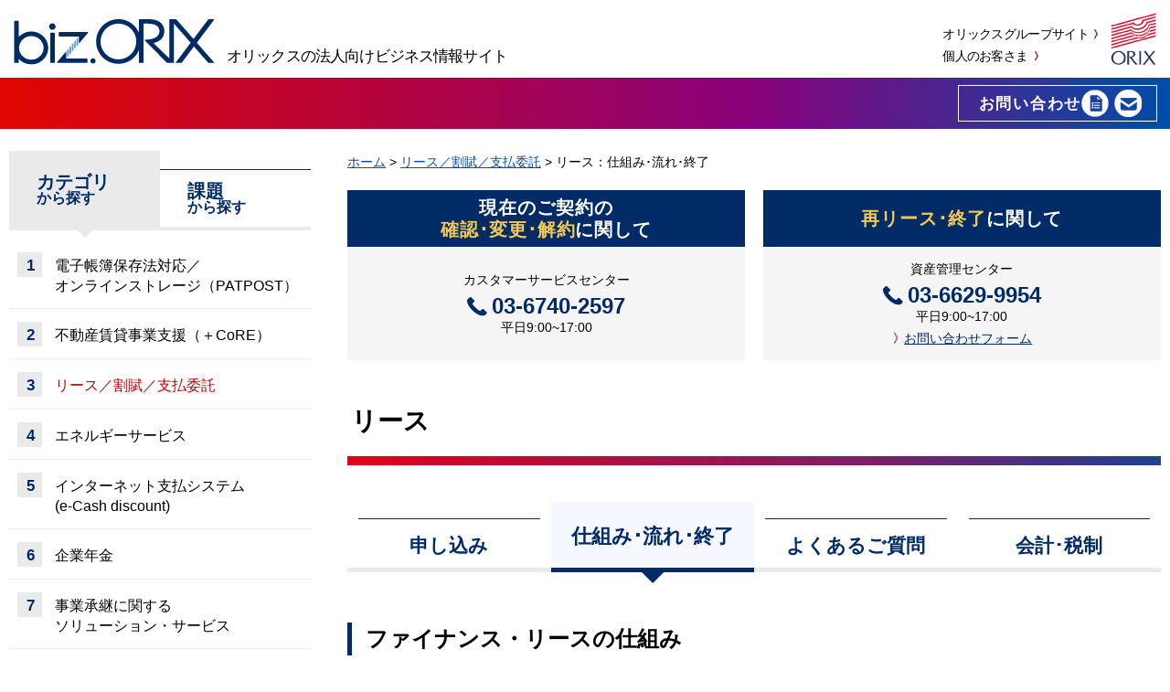

--- FILE ---
content_type: text/html; charset=UTF-8
request_url: https://biz.orix.co.jp/s01/leases1.htm
body_size: 22458
content:
<!DOCTYPE html>
<html lang="ja">
<head>
<meta charset="UTF-8">
<meta http-equiv="X-UA-Compatible" content="IE=Edge">
<!-- Google Tag Manager -->
<script>(function(w,d,s,l,i){w[l]=w[l]||[];w[l].push({'gtm.start':
new Date().getTime(),event:'gtm.js'});var f=d.getElementsByTagName(s)[0],
j=d.createElement(s),dl=l!='dataLayer'?'&l='+l:'';j.async=true;j.src=
'https://www.googletagmanager.com/gtm.js?id='+i+dl;f.parentNode.insertBefore(j,f);
})(window,document,'script','dataLayer','GTM-K2V88F');</script>
<!-- End Google Tag Manager -->
<title>オリックス | リース／割賦／支払委託 | リース | 仕組み | 設備調達の手法</title>
<meta name="keywords" content="リース,割賦,支払委託,立替払,設備調達,ファイナンス,償却,資産,動産,割賦売買,ビジネス,法人,ソリューション,オリックス,ORIX">
<meta name="description" content="動産であれば、ほとんどの物件がリースで調達できます。リースの仕組みとご契約の流れをご案内します。">
<link href="/assets/css/common.css?v=1.0.1" rel="stylesheet" />
<link href="/assets/css/print.css" rel="stylesheet" media="print" />
<link rel="icon" type="image/x-icon" sizes="16x16" href="/ORIX_favicon_16x16.ico">
<link rel="icon" type="image/x-icon" sizes="32x32" href="/ORIX_favicon_32x32.ico">
<link rel="icon" type="image/x-icon" sizes="48x48" href="/ORIX_favicon_48x48.ico">
<link href="/assets/css/s01_procurement.css" rel="stylesheet" />
</head>
<body class="version_2">
<!-- Google Tag Manager (noscript) -->
<noscript><iframe src="https://www.googletagmanager.com/ns.html?id=GTM-K2V88F"
height="0" width="0" style="display:none;visibility:hidden"></iframe></noscript>
<!-- End Google Tag Manager (noscript) -->
<a name="totop" id="totop"></a>
<header id="header">
  <section class="top">
    <div class="inner">
      <div class="logo biz"><a href="/">biz.ORIX オリックスの法人向けビジネス情報サイト</a></div>
      <div class="txt">
        <p class="copy">オリックスの法人向けビジネス情報サイト</p>
      </div>
      <ul class="nav">
        <li><a href="https://www.orix.co.jp/grp/" target="_blank">オリックスグループサイト</a></li>
        <li><a href="https://www.orix.co.jp/grp/personal/" target="_blank">個人のお客さま</a></li>
      </ul>
      <div class="logo orix"><a href="https://www.orix.co.jp/grp/" target="_blank">オリックス株式会社</a></div>
    </div>
  </section>
  <section class="bottom">
    
    <div class="inner">
      <ul class="cv" id="header_cv">
        <li class="contact"><a href="https://page.biz.orix.co.jp/entryform.html" target="_blank" class="btn"><i class="txt">お問い合わせ</i></a></li>
      </ul>
    </div>
    
  </section>
</header>
<!-- /#header -->

<div id="main">
  <div id="content" class="leases s1">
    <div id="footpass">
      <a href="../index.htm">ホーム</a> &gt; <a href="../s01_procurement.htm">リース／割賦／支払委託</a> &gt; <span>リース：仕組み･流れ･終了</span>
    </div>

    <section class="pg1" id="top_contact">
      <section class="contact_body">
        <div class="contact_block">
          <div class="heading">
            <p class="title">現在のご契約の<br><b>確認･変更･解約</b>に関して</p>
          </div>
          <div class="action">
            <p>カスタマーサービスセンター</p>
            <p class="num tel icon_before">03-6740-2597</p>
            <p>平日9:00~17:00</p>
          </div>
        </div>
        <div class="contact_block">
          <div class="heading">
            <p class="title"><b>再リース･終了</b>に関して</p>
          </div>
          <div class="action">
            <p>資産管理センター</p>
            <p class="num tel icon_before">03-6629-9954</p>
            <p>平日9:00~17:00</p>
            <p class="form"><a href="https://www.orix.co.jp/grp/notice/announcement1.html" target="_blank" class="arrow">お問い合わせフォーム</a></p>
          </div>
        </div>
      </section>
    </section>
    <!-- /#top_contact -->
    <header class="basic_style">
      <h1 class="title">リース</h1>
    </header>
    <nav class="basic_tabs four_tabs">
      <ul>
        <li><a href="leases4.htm"><span class="txt">申し込み</span></a></li>
        <li><a href="leases1.htm" class="current" ><span class="txt">仕組み･流れ･終了</span></a></li>
        <li><a href="leases3.htm"><span class="txt">よくあるご質問</span></a></li>
        <li><a href="leases2.htm"><span class="txt">会計･税制</span></a></li>
      </ul>
    </nav>

    <main>
      <section class="pg1" id="l1_1">
        <h2 class="title l1">ファイナンス・リースの仕組み</h2>
        <div class="body">
          <ul class="list_style_bulet">
            <li>■ リースは、お客さまが選定した動産を、オリックスがお客さまの代わりに販売会社から一括払いで購入し、リース料のお支払いと引き換えに、お客さまにお貸しする取り組みです。</li>
            <li>■ 物件の所有権はオリックスにありますが、物件の使用・管理などの責任はお客さまにあります。</li>
            <li>■ リース契約締結後、お客さまからオリックスへの借受証の交付と第一回目リース料のお支払いにより、リース契約が開始します。</li>
          </ul>
          <div class="fig frame img"><img src="/assets/img/s01/leases/l1_s1_fig.jpg" alt="ファイナンス・リースの仕組み" width="312" height="307" /></div>
        </div>
      </section>
      <!-- /#l1_1 -->

      <section class="pg1" id="l1_2">
        <h2 class="title l1">ファイナンス・リース契約の流れ</h2>
        <div class="body table_style" style="margin-top: 2em;">
          <table class="lease_flow">
            <tr>
              <th>物件の選定と<br />
                価格の決定</th>
              <td class="txt">お客さまと販売会社はリース物件を選定し、仕様と物件価格を決定します。</td>
              <td><img src="/assets/img/s01/leases/l1_s2_fig1.jpg" alt="ファイナンス・リース契約の流れ1" width="240" height="34" /></td>
            </tr>
            <tr>
              <th>リースのお申し込み<br />
                （審査の依頼）</th>
              <td class="txt">お客さま、または販売会社はオリックスにリースを申し込み、オリックスは審査の上リース料を試算します。</td>
              <td><img src="/assets/img/s01/leases/l1_s2_fig2.jpg" alt="ファイナンス・リース契約の流れ2" width="240" height="32" /></td>
            </tr>
            <tr>
              <th>リース契約</th>
              <td class="txt">お客さまとオリックスは取引条件の合意を確認の上、リース契約を締結します。</td>
              <td><img src="/assets/img/s01/leases/l1_s2_fig3.jpg" alt="ファイナンス・リース契約の流れ3" width="240" height="34" /></td>
            </tr>
            <tr>
              <th>売買契約</th>
              <td class="txt">オリックスと販売会社は売買契約を締結します。</td>
              <td><img src="/assets/img/s01/leases/l1_s2_fig4.jpg" alt="ファイナンス・リース契約の流れ4" width="240" height="34" /></td>
            </tr>
            <tr>
              <th>納入</th>
              <td class="txt">販売会社はお客さまへ物件を納入します。</td>
              <td><img src="/assets/img/s01/leases/l1_s2_fig5.jpg" alt="ファイナンス・リース契約の流れ5" width="240" height="34" /></td>
            </tr>
            <tr>
              <th>検収・物件確認</th>
              <td class="txt">お客さまから検収完了のご連絡を受け、オリックスは物件を確認します。</td>
              <td><img src="/assets/img/s01/leases/l1_s2_fig6.jpg" alt="ファイナンス・リース契約の流れ6" width="240" height="35" /></td>
            </tr>
            <tr>
              <th>リース開始<br />
                （借受証の交付）</th>
              <td class="txt">お客さまからオリックスへの借受証の交付と第一回目リース料のお支払いにより、リース契約が開始します。</td>
              <td><img src="/assets/img/s01/leases/l1_s2_fig7.jpg" alt="ファイナンス・リース契約の流れ7" width="240" height="34" /></td>
            </tr>
            <tr class="bottom">
              <th>物件代金の<br />
                支払い</th>
              <td class="txt">リース契約開始後に、オリックスは販売会社へ物件代金を支払います。</td>
              <td><img src="/assets/img/s01/leases/l1_s2_fig8.jpg" alt="ファイナンス・リース契約の流れ8" width="240" height="35" /></td>
            </tr>
          </table>
        </div>
      </section>
      <!-- /#l1_2 -->

      <section class="pg1" id="l1_3">
        <h2 class="title l1">リース契約満了時の手続き（返却/再リース）</h2>
        <div class="pg2 body">
          <p class="lead">リース契約が満了する際には、<br>
          <strong>&#x2776;リース物件をオリックスに返却する　　&#x2777;さらに1年間の再リースをする</strong><br>
          のどちらかをお選びいただきます。</p>
          <p>リース期間満了の3カ月ほど前にお送りする<strong>「リース期間満了に伴う契約手続きのお知らせ」</strong>（以下、「お知らせ」）に記載の手順に則り、お申し出ください。<br />
            返信期限までにお申し出がない場合には自動的に再リースとなり、「お知らせ」に記載されている再リース料がご登録のお支払口座より引き落とされますのでご注意ください。</p>
          <p class="navi" style="margin-top: 1em;">
            <a href="lease_sample1_160202.pdf" target="_blank" onclick="lfTrackPageview('/lease_sample1_160202.pdf', '「リース期間満了に伴う契約手続きのお知らせ」サンプル')" class="arrow icon_pdf"><span>「リース期間満了に伴う契約手続きのお知らせ」サンプル</span></a>
          </p>

          <h3 class="title fig">リース契約満了時の手続き図（返却／再リース）</h3>
          <div class="fig frame img">
            <a href="procedure.htm" target="_blank" class="popup" data-width="1000" data-height="510"><img src="/assets/img/s01/leases/lease_procedure.jpg" alt="リース契約満了時の手続き図（返却／再リース）"></a>
          </div>
          <p class="fig btn zoom"><a href="procedure.htm" target="_blank" class="btn_zoom popup" data-width="1000" data-height="510">拡大して見る</a></p>

          <section class="pg2" id="lease_expiration">
            <h3 class="heading">「リース期間満了に伴う契約手続きのお知らせ」について</h3>
            <div class="body">
              <h4 class="title">1. リース物件の<strong>全部、または一部を終了し、返却</strong>したい</h4>
              <p>「お知らせ」に同封の<b>「リース終了通知書」</b>に記入･捺印の上、記載の＜終了手続きに関してのご連絡先＞に返信期日までにご返送ください。<br>
              リース物件の返却予定についても「リース終了通知書」にご記載ください。返却にかかる費用はお客さまのご負担になります。ご不明な点は、オリックス 資産管理センターにお問い合わせください。</p>
              <p class="link"><a href="lease_sample2_160202.pdf" target="_blank" onclick="lfTrackPageview('/lease_sample2_160202.pdf', '「リース終了通知書」サンプル')" class="arrow"><span>「リース終了通知書」サンプル</span></a></p>

              <!-- #BeginLibraryItem "/Library/s01_rd_single_inline.lbi" -->
              <div class="contact inline_contact">
                <p class="heading">オリックス 資産管理センター　平日9:00～17:00</p>
                <section class="contact_body single">
                  <div class="contact_block">
                    <div class="action">
                      <p class="num tel icon_before">03-6629-9954</p>
                      <p class="form"><a href="https://www.orix.co.jp/grp/notice/announcement1.html" target="_blank" class="arrow">お問い合わせフォーム</a></p>
                    </div>
                  </div>
                </section>
              </div>
              <!-- #EndLibraryItem -->

              <ul class="annotaion">
                <li>※<b>一部を終了し、残りは再リースをご希望される場合</b>、終了（返却）予定のリース物件についてのみ「リース終了通知書」に記入してお手続きください。再リースしたい物件についてのお手続きは不要です。再リース料金を事前にお知りになりたい場合は、上記のオリックス資産管理センターにご確認ください。</li>
                <li>※終了するリース物件に蓄積されたデータ（電子的情報）がある場合には、お客さまの責任と費用によりそのデータを消去して返却をお願いします。また、医療機器の液抜き、両替機の紙幣や硬貨の抜き取りなど、残置物がないようご確認ください。</li>
                <li>※リース物件を紛失等により返却できない場合には、損害金を請求させていただくことがあります。</li>
              </ul>
            </div>

            <div class="body">
              <h4 class="title">2. <strong>全部を再リース</strong>したい</h4>
              <p><b>提出していただく書類はありません。</b>「お知らせ」に記載されている再リース条件にて自動的に手続きされます。ご不明な点は、オリックス 資産管理センターにお問い合わせください。</p>

              <!-- #BeginLibraryItem "/Library/s01_rd_single_inline.lbi" -->
              <div class="contact inline_contact">
                <p class="heading">オリックス 資産管理センター　平日9:00～17:00</p>
                <section class="contact_body single">
                  <div class="contact_block">
                    <div class="action">
                      <p class="num tel icon_before">03-6629-9954</p>
                      <p class="form"><a href="https://www.orix.co.jp/grp/notice/announcement1.html" target="_blank" class="arrow">お問い合わせフォーム</a></p>
                    </div>
                  </div>
                </section>
              </div>
              <!-- #EndLibraryItem -->

              <ul class="annotaion">
                <li>※再リースは1年更新で、再リース料（1年間の使用料）は開始時一括払いです。</li>
                <li>※再リース期間中に解約をされる場合は、お支払い済みの再リース料の返還はできませんのでご注意ください。</li>
              </ul>
            </div>
          </section>
          <!-- /#lease_expiration -->
        </div>
      </section>
      <!-- /#l1_3 -->

      <section class="pg1" id="l1_4">
        <h3 class="title l2">新規のリースのお申し込みをご希望のお客さま</h3>
        <div class="pg2 body">
          <p>新規のリースについて改めて審査が必要になります。<br>
          詳細はこちらをクリックして内容をご確認の上、お問い合わせください。<br>
          <a href="leases4.htm" class="arrow">リースの審査をご希望のお客さまへ　審査お申し込み手順</a></p>
        </div>
      </section>
      <!-- /#l1_4 -->

      <section class="pg1" id="bottom_contact">
        <h3 class="heading contact_header">お問い合わせはこちら</h3>
        <section class="contact_body">
          <div class="contact_block">
            <div class="heading">
              <p class="title">現在のご契約の<br><b>確認･変更･解約</b>に関して</p>
            </div>
            <div class="action">
              <p>カスタマーサービスセンター</p>
              <p class="num tel icon_before">03-6740-2597</p>
              <p>平日9:00~17:00</p>
            </div>
          </div>
          <div class="contact_block">
            <div class="heading">
              <p class="title"><b>再リース･終了</b>に関して</p>
            </div>
            <div class="action">
              <p>資産管理センター</p>
              <p class="num tel icon_before">03-6629-9954</p>
              <p>平日9:00~17:00</p>
              <p class="form"><a href="https://www.orix.co.jp/grp/notice/announcement1.html" target="_blank" class="arrow">お問い合わせフォーム</a></p>
            </div>
          </div>
        </section><!-- #EndLibraryItem --></section>
      <!-- /#bottom_contact -->
    </main>

    </div>
    <aside>
    <nav id="aside_nav">
      <input id="nav_radio_category" type="radio" name="nav_radio" checked>
      <input id="nav_radio_kadai" type="radio" name="nav_radio">
      <ul class="nav_tab">
        <li class="category">
          <label for="nav_radio_category">
            <span class="l">カテゴリ</span><span class="s">から探す</span>
          </label>
        </li>
        
        <li class="kadai">
          <label for="nav_radio_kadai">
            <span class="l">課題</span><span class="s">から探す</span>
          </label>
        </li>
        
      </ul>
      <div class="nav_body">
        <div class="nav_menu category">
          <ul>
            <li><a href="https://patpost.jp/?utm_source=bizorix&utm_medium=referral" target="_blank"><span class="icon">1</span><span class="txt">電子帳簿保存法対応／<br>オンラインストレージ（PATPOST）</span></a></li>
            <li><a href="/tasucore/" target="_blank"><span class="icon">2</span><span class="txt">不動産賃貸事業支援（＋CoRE）</span></a></li>
            <li><a href="/s01_procurement.htm"><span class="icon">3</span><span class="txt">リース／割賦／支払委託</span></a></li>
            <li><a href="/s27_energy.htm"><span class="icon">4</span><span class="txt">エネルギーサービス</span></a></li>
            <li><a href="/s18_e-cash.htm"><span class="icon">5</span><span class="txt">インターネット支払システム<br>(e-Cash discount)</span></a></li>
            <li><a href="/s15_pension.htm"><span class="icon">6</span><span class="txt">企業年金</span></a></li>
            <li><a href="/s08_manda.htm"><span class="icon">7</span><span class="txt">事業承継に関する<br>ソリューション・サービス</span></a></li>
            <li><a href="/hc_factoring/"><span class="icon">8</span><span class="txt">診療・介護・調剤報酬債権<br>ファクタリングサービス</span></a></li>
            <li><a href="/communications_services/" target="_blank"><span class="icon">9</span><span class="txt">オリックス通信回線サービス</span></a></li>
          </ul>
        </div>
        <!-- /.nav_menu.category -->

        <div class="nav_menu kadai">
          <ul class="main">
            <li class="management">
              <a href="/index_kadai.htm?aid=management">経営 課題</a>
              <ul>
                <li><a href="/index_kadai.htm?aid=management_cost">コスト削減</a></li>
                <li><a href="/index_kadai.htm?aid=management_risk">リスクに備える</a></li>
                <li><a href="/index_kadai.htm?aid=management_gyomu">業務の効率化</a></li>
                <li><a href="/index_kadai.htm?aid=management_kakudai">事業拡大</a></li>
              </ul>
            </li>
            <li class="finance">
              <a href="/index_kadai.htm?aid=finance">経理・財務 課題</a>
            </li>
            <li class="general">
              <a href="/index_kadai.htm?aid=general">総務・人事 課題</a>
            </li>
          </ul>
        </div>
        <!-- /.nav_menu.kadai -->

        <div class="nav_menu other">
          <ul class="other">
            <li class="column">
              <a href="/index_column.htm"><span class="icon"></span><span class="txt">コラム</span></a>
            </li>
            <li class="sitemap">
              <a href="/sitemap.htm"><span class="icon"></span><span class="txt">サイトマップ</span></a>
            </li>
          </ul>
        </div>
        <!-- /.nav_menu.other -->
      </div>
    </nav>
    <!-- /#aside_nav -->
  </aside>
</div>
<!-- /#main -->

<div id="pagetop_btn"><a href="#totop" class="btn">↑</a></div>

<footer id="footer">
  <section class="bottom">
    <div class="inner">
      <ul class="nav">
        <li><a href="/">biz.ORIX ホーム</a></li>
        <li><a href="/sitemap.htm">サイトマップ</a></li>
        <li><a href="https://www.orix.co.jp/grp/privacy_policy.html" target="_blank">プライバシーポリシー</a></li>
        <li><a href="/site_poricy.htm">サイトポリシー</a></li>
        <li><a href="/about_us.htm">広域事業部について</a></li>
        <li><a href="https://www.orix.co.jp/grp/" target="_blank">オリックスグループサイト</a></li>
        <li><a href="https://page.biz.orix.co.jp/branch_list.html" target="_blank">拠点一覧</a></li>
      </ul>
      <p class="copyright">Copyright(C) ORIX Corporation. All rights reserved.</p>
    </div>
  </section>
</footer>
<!-- /#footer -->

<script src="/assets/js/lib.js"></script>
<script src="/assets/js/common.js?rd=20210414"></script>
</body>
</html>


--- FILE ---
content_type: text/css
request_url: https://biz.orix.co.jp/assets/css/common.css?v=1.0.1
body_size: 56907
content:
@charset "UTF-8";
@import "dhtmlwindow.min.css";
/* http://meyerweb.com/eric/tools/css/reset/
   v2.0 | 20110126
   License: none (public domain)
*/
html, body, div, span, applet, object, iframe,
h1, h2, h3, h4, h5, h6, p, blockquote, pre,
a, abbr, acronym, address, big, cite, code,
del, dfn, em, img, ins, kbd, q, s, samp,
small, strike, strong, sub, sup, tt, var,
b, u, i, center,
dl, dt, dd, ol, ul, li,
fieldset, form, label, legend,
table, caption, tbody, tfoot, thead, tr, th, td,
article, aside, canvas, details, embed,
figure, figcaption, footer, header, hgroup,
menu, nav, output, ruby, section, summary,
time, mark, audio, video {
  margin: 0;
  padding: 0;
  border: 0;
  font-size: 100%;
  vertical-align: baseline;
}

/* HTML5 display-role reset for older browsers */
article, aside, details, figcaption, figure,
footer, header, hgroup, menu, nav, section {
  display: block;
}

ul, ol, dl {
  list-style-type: none;
}

main {
  display: block;
}

/* -------------------------------------------------------
 CSS基本設定
---------------------------------------------------------- */
html {
  font-size: 62.5%;
}
@media screen and (max-width: 1200px) {
  html {
    font-size: 0.83333vw;
  }
}
@media screen and (max-width: 1100px) {
  html {
    font-size: 56.25%;
  }
}

body {
  font-size: 1rem;
  font-family: "メイリオ", Meiryo, -apple-system, BlinkMacSystemFont, "Helvetica Neue", "Yu Gothic", YuGothic, "ヒラギノ角ゴ ProN W3", Hiragino Kaku Gothic ProN, Arial, sans-serif;
  line-height: 1.4;
  background-color: #fff;
}

a {
  color: #1625A9;
}
a:hover {
  color: #06c;
}

sup {
  font-size: x-small;
  vertical-align: text-top;
}

sub {
  font-size: x-small;
  vertical-align: text-bottom;
}

img.fit {
  max-width: 100%;
  image-rendering: -webkit-optimize-contrast;
}

.clearfix::after {
  content: "";
  display: table;
  clear: both;
}

.version_2 #content {
  font-size: 1.8rem;
}

/*------------------------------------------------
layout
------------------------------------------------*/
body {
  padding-top: 140px;
  min-width: 1000px;
}

#main {
  margin: 0 auto;
  max-width: 1300px;
  min-width: 910px;
  width: 100%;
  box-sizing: border-box;
  padding: 0 10px;
  margin-top: 25px;
  display: flex;
  flex-direction: row-reverse;
  table-layout: fixed;
}
#main > aside {
  padding-bottom: 60px;
}
#main > aside > * {
  width: 330px;
}
#main #content {
  margin-left: 40px;
  max-width: 910px;
  width: 100%;
  flex-grow: 1;
  table-layout: fixed;
}
@media screen and (max-width: 1200px) {
  #main #content {
    width: calc(100% - 370px);
  }
}
@media screen and (max-width: 1100px) {
  #main #content {
    width: calc(100% - 370px);
  }
}

#rd {
  display: none;
}

/*------------------------------------------------
header
------------------------------------------------*/
#header {
  background-color: #fff;
  width: 100%;
  min-width: 1000px;
  position: fixed;
  top: 0;
  z-index: 100;
  transition: top 0.2s ease;
}
#header.hide.sticky {
  top: -85px;
}
#header .inner {
  margin: 0 auto;
  max-width: 1300px;
  min-width: 910px;
  width: 100%;
  box-sizing: border-box;
  box-sizing: border-box;
}
#header a {
  color: #000;
  text-decoration: none;
}
#header a:hover {
  text-decoration: underline;
}
#header .top > .inner {
  padding: 0 15px 14px;
  height: 85px;
  display: flex;
  align-items: flex-end;
}
#header .top > .inner > *:nth-child(n+2) {
  margin-left: 13px;
}
#header .top .logo a, #header .top .mailnews a {
  background-position: 50% 50%;
  background-repeat: no-repeat;
  display: block;
  text-indent: 100%;
  white-space: nowrap;
  overflow: hidden;
  opacity: 1;
  transition: opacity 0.4s ease;
}
#header .top .logo a:hover, #header .top .mailnews a:hover {
  opacity: 0.7;
}
#header .top .logo.biz a {
  background-image: url(/assets/img/header/logo_biz.png);
  width: 220px;
  height: 50px;
}
#header .top .txt {
  margin-right: auto;
  flex-grow: 1;
}
#header .top .txt .copy {
  font-size: 17px;
  line-height: 1.1;
  letter-spacing: 0;
  letter-spacing: -0.05em;
  margin-right: -1em;
}
#header .top .logo.orix a {
  background-image: url(/assets/img/header/logo_orix.png);
  width: 50px;
  height: 58px;
}
#header .top .nav {
  font-size: 14px;
  letter-spacing: -0.05em;
  margin-bottom: 0.2em;
}
#header .top .nav li {
  line-height: 1;
}
#header .top .nav li + li {
  margin-top: 10px;
}
#header .top .nav li a {
  background: url(/assets/img/header/nav_arrow.png) 99% 50% no-repeat;
  padding-right: 0.8em;
  display: inline-block;
}
#header .bottom {
  background: #1e4191;
  background: linear-gradient(to right, #E10600 0%, #87027B 65%, #004EA8 100%);
}
#header .bottom > .inner {
  padding: 8px 14px;
}
#header .bottom .cv {
  display: flex;
  justify-content: flex-end;
  align-items: center;
}
#header .bottom .cv * {
  color: #fff;
}
#header .bottom .cv li .btn {
  font-size: 17px;
  font-weight: bold;
  line-height: 1;
  letter-spacing: -0.4em;
  border: 1px solid #fff;
  background-color: transparent;
  padding: 4px 16px 4px 22px;
  display: flex;
  align-items: center;
  -moz-column-gap: 15px;
       column-gap: 15px;
  transition: background-color 0.2s ease, border-color 0.2s ease;
}
#header .bottom .cv li .btn:hover {
  text-decoration: none;
  background-color: rgba(255, 255, 255, 0.2);
  border-color: rgba(255, 255, 255, 0.6);
}
#header .bottom .cv li .btn .txt {
  letter-spacing: normal;
  letter-spacing: 0.1em;
  font-style: normal;
  display: inline-block;
  vertical-align: middle;
}
#header .bottom .cv li .btn::after {
  content: "";
  background: url(../img/header/contact_icons.png?v=3) 50% 50% no-repeat;
  width: 66px;
  height: 30px;
  display: inline-block;
  vertical-align: middle;
}
@media screen and (max-width: 1100px) {
  #header .top .txt .copy {
    font-size: 15px !important;
  }
  #header .top .mailnews a {
    background-size: 90% auto;
    width: 146px;
    height: 45px;
  }
  #header .top .nav {
    font-size: 13px;
  }
}

/*------------------------------------------------
footer
------------------------------------------------*/
#footer {
  margin-top: 100px;
  width: 100%;
}
#footer .inner {
  margin: 0 auto;
  max-width: 1300px;
  width: 100%;
}
#footer .bottom {
  font-size: 15px;
  background-color: #002b67;
  text-align: center;
}
#footer .bottom > .inner {
  padding: 20px 0;
}
#footer .bottom * {
  color: #fff;
}
#footer .bottom a {
  text-decoration: none;
}
#footer .bottom a:hover {
  text-decoration: underline;
}
#footer .bottom .nav {
  margin-bottom: 10px;
  display: flex;
  justify-content: center;
}
#footer .bottom .nav li + li {
  border-left: 1px solid #fff;
}
#footer .bottom .nav li a {
  padding: 5px 10px;
}
#footer .bottom .copyright {
  font-family: Arial, san-serif;
  font-size: 12px;
}

/* ------------------------------------------------
 jstream
------------------------------------------------ */
.jstream-eqPlayer {
  vertical-align: top;
}

/*------------------------------------------------
  #aside_nav
------------------------------------------------*/
#aside_nav input[type=radio] {
  display: none;
}
#aside_nav .nav_tab {
  border-bottom: 4px solid #eaeaea;
  margin-bottom: 10px;
  display: flex;
  align-items: flex-end;
}
#aside_nav .nav_tab li {
  border-top: 1px solid #002b67;
  box-sizing: border-box;
  width: 50%;
  position: relative;
}
#aside_nav .nav_tab li label {
  color: #002b67;
  background-color: transparent;
  padding: 13px 10px 13px 25px;
  display: block;
  cursor: pointer;
  opacity: 1;
  transition: opacity 0.4s ease, background-color 0.4s ease;
}
#aside_nav .nav_tab li label:hover {
  opacity: 0.7;
}
#aside_nav .nav_tab li label span {
  font-size: 19px;
  font-weight: bold;
  line-height: 1;
  display: block;
}
#aside_nav .nav_tab li label .s {
  font-size: 15px;
}
#aside_nav .nav_tab li::after {
  content: "";
  border-style: solid;
  border-width: 8px 8px 0 8px;
  border-color: #eaeaea transparent transparent transparent;
  margin-left: -8px;
  width: 0;
  height: 0;
  position: absolute;
  left: 50%;
  bottom: -12px;
  opacity: 0;
  transition: opacity 0.4s ease;
}
#aside_nav .nav_menu {
  font-size: 13px;
  display: none;
  opacity: 0;
}
#aside_nav .nav_menu li + li {
  border-top: 1px solid #e8eff4;
}
#aside_nav .nav_menu li a {
  color: #000;
  letter-spacing: -0.4em;
  text-decoration: none;
  padding: 12px 0 12px 9px;
  display: block;
  opacity: 1;
  transition: opacity 0.4s ease;
}
#aside_nav .nav_menu li a:hover {
  opacity: 0.7;
}
#aside_nav .nav_menu li a span {
  letter-spacing: normal;
  display: inline-block;
  vertical-align: top;
}
#aside_nav .nav_menu li a .icon {
  color: #002b67;
  font-size: 14px;
  font-weight: bold;
  text-align: center;
  line-height: 24px;
  letter-spacing: -0.1em;
  background-color: #eaeaea;
  width: 22px;
  height: 22px;
}
#aside_nav .nav_menu li a .txt {
  margin-left: 10px;
  margin-top: 0.25em;
  margin-right: -1em;
}
#aside_nav .nav_menu li a:hover, #aside_nav .nav_menu li a:hover .txt {
  text-decoration: underline;
}
#aside_nav .nav_menu li a.current {
  color: #c30101;
}
#aside_nav .nav_menu.kadai ul.main a {
  letter-spacing: normal;
  padding-top: 17px;
  padding-bottom: 14px;
}
#aside_nav .nav_menu.kadai ul.main > li > a {
  font-weight: bold;
  font-size: 14px;
}
#aside_nav .nav_menu.kadai ul.main > li.management > a {
  color: #28aebc;
}
#aside_nav .nav_menu.kadai ul.main > li.finance > a {
  color: #e98208;
}
#aside_nav .nav_menu.kadai ul.main > li.general > a {
  color: #87b140;
}
#aside_nav .nav_menu.kadai ul.main > li li {
  border-top: 1px solid #e8eff4;
}
#aside_nav .nav_menu.kadai ul.main > li li a {
  padding-left: 20px;
}
#aside_nav .nav_menu.other {
  border-top: 1px solid #e8eff4;
  display: block;
  opacity: 1;
}
#aside_nav .nav_menu.other > .other {
  margin-top: 30px;
}
#aside_nav .nav_menu ul.other li {
  border-width: 0;
}
#aside_nav .nav_menu ul.other li a .icon {
  background-repeat: no-repeat;
  background-size: contain;
  background-position: 50% 50%;
}
#aside_nav .nav_menu ul.other li.column .icon {
  background-image: url(/assets/img/common/nav_icon_column.svg);
}
#aside_nav .nav_menu ul.other li.sitemap .icon {
  background-image: url(/assets/img/common/nav_icon_sitemap.svg);
}
#aside_nav #nav_radio_category:checked ~ .nav_tab .category,
#aside_nav #nav_radio_kadai:checked ~ .nav_tab .kadai {
  border-top-color: #eaeaea;
}
#aside_nav #nav_radio_category:checked ~ .nav_tab .category label,
#aside_nav #nav_radio_kadai:checked ~ .nav_tab .kadai label {
  background-color: #eaeaea;
  padding-top: 23px;
  padding-bottom: 23px;
}
#aside_nav #nav_radio_category:checked ~ .nav_tab .category::after,
#aside_nav #nav_radio_kadai:checked ~ .nav_tab .kadai::after {
  opacity: 1;
}
#aside_nav #nav_radio_category:checked ~ .nav_body .category,
#aside_nav #nav_radio_kadai:checked ~ .nav_body .kadai {
  display: block;
  animation: tab_anim ease 0.6s forwards;
}

/* ----------------------------
 v2 w330px
------------------------------*/
body.version_2 #aside_nav .nav_tab li label {
  padding: 13px 30px;
}
body.version_2 #aside_nav .nav_tab li label span {
  font-size: 20px;
}
body.version_2 #aside_nav .nav_tab li label .s {
  font-size: 16px;
}
body.version_2 #aside_nav .nav_menu {
  font-size: 16px;
}
body.version_2 #aside_nav .nav_menu li a {
  padding-top: 14px;
  padding-bottom: 13px;
}
body.version_2 #aside_nav .nav_menu li a .icon {
  font-size: 17px;
  line-height: 29px;
  width: 27px;
  height: 27px;
}
body.version_2 #aside_nav .nav_menu li a .txt {
  margin-left: 14px;
}
body.version_2 #aside_nav .nav_menu.kadai ul.main > li > a {
  font-size: 16px;
}
body.version_2 #aside_nav .nav_menu.kadai li a {
  padding-top: 18px;
  padding-bottom: 16px;
}
body.version_2 #aside_nav .nav_menu.kadai li li a {
  padding-left: 25px;
}

@keyframes tab_anim {
  0% {
    opacity: 0;
  }
  100% {
    opacity: 1;
  }
}
/*------------------------------------------------
  #pagetop
------------------------------------------------*/
#pagetop_btn {
  position: fixed;
  right: 50px;
  bottom: 50px;
  opacity: 0;
  visibility: hidden;
  transition: opacity 0.2s linear, visibility 0.2s linear;
}
#pagetop_btn .btn {
  background: url(/assets/img/common/arrow_pagetop.png) no-repeat;
  width: 60px;
  height: 60px;
  display: block;
  text-indent: 100%;
  white-space: nowrap;
  overflow: hidden;
}
#pagetop_btn.show {
  opacity: 1;
  visibility: visible;
}

/* ------------------------------------------------
 dhtmlwindow
------------------------------------------------ */
.dhtmlwindow {
  border-width: 0;
  box-shadow: 0 0 20px 5px rgba(0, 0, 0, 0.2);
}

.drag-handle .drag-controls {
  background-color: #f2f2f2;
  padding: 3px 0;
  width: 16px;
  height: 16px;
  box-sizing: border-box;
}
.drag-handle .drag-controls img {
  vertical-align: top;
}

/* ----------------------------
 テーブルデザイン
------------------------------*/
/*----- 共通 -----*/
.table1, .table2 {
  border-collapse: separate;
  border-spacing: 2px;
  empty-cells: hide;
  line-height: 1.2em;
}
.table1 th, .table1 td, .table2 th, .table2 td {
  border: 1px solid #ccc;
  padding: 5px;
  line-height: 1.2;
}
.table1 tr.thgray th, .table2 tr.thgray th {
  background-color: #ccc;
  border: 1px solid #999;
}
.table1 th.thgray, .table2 th.thgray {
  background-color: #eee;
}
.table1 .thblue, .table2 .thblue {
  background-color: #EFF7FC;
  border: 1px solid #83BAE7;
}
.table1 th.thblue2, .table2 th.thblue2 {
  background-color: #52A2DC;
  border: none;
  text-align: left;
  width: 143px;
}
.table1 th.thblue2 span, .table2 th.thblue2 span {
  font-weight: normal;
  color: #fff;
}

/* テーブルデザイン */
.table1 td.numbers {
  text-align: right;
}
.table1 th.thgray {
  border: none;
}

/* テーブルデザイン */
.table2 th.thblue, .table2 colgroup.thblue {
  text-align: left;
}

/* ------------------------------------------------
 tab v2
------------------------------------------------ */
#content .basic_tabs {
  margin-bottom: 5.5rem;
}
#content .basic_tabs ul {
  display: flex;
  align-items: flex-end;
}
#content .basic_tabs li:last-child {
  flex-grow: 1;
}
#content .basic_tabs li a {
  color: #002b67;
  font-size: 2.2rem;
  font-weight: bold;
  text-align: center;
  text-decoration: none;
  line-height: 1;
  display: block;
  border-bottom: 0.5rem solid #eaeaea;
  opacity: 1;
  transition: opacity 0.4s ease;
}
#content .basic_tabs li a:hover {
  opacity: 0.7;
}
#content .basic_tabs li a .txt {
  border-top: 1px solid #002b67;
  margin: 0 1.2rem;
  padding: 1.8rem 0 1.4rem;
  display: block;
  box-sizing: border-box;
}
#content .basic_tabs li a.current {
  font-size: 2.4rem;
  background-color: #f5f8ff;
  border-bottom-color: #002b67;
  padding-top: 0;
  position: relative;
  cursor: default;
}
#content .basic_tabs li a.current .txt {
  border-top-width: 0;
  padding: 2.7rem 0 2.3rem;
}
#content .basic_tabs li a.current:hover {
  opacity: 1;
}
#content .basic_tabs li a.current::after {
  content: "";
  border-style: solid;
  border-width: 1.2rem 1.2rem 0;
  border-color: #002b67 transparent transparent transparent;
  margin-top: 0.5rem;
  margin-left: -1.2rem;
  width: 0;
  height: 0;
  position: absolute;
  left: 50%;
  top: 100%;
}
#content .basic_tabs.two_tabs ul li {
  width: 50%;
}
#content .basic_tabs.three_tabs ul li {
  width: 33.3333%;
}
#content .basic_tabs.four_tabs ul li {
  width: 25%;
}
#content .basic_tabs.four_tabs ul li a {
  font-size: 2.1rem;
}
#content .basic_tabs.four_tabs ul li a.current {
  font-size: 2.2rem;
}
#content .basic_tabs.bottom {
  margin-top: 7rem;
  margin-bottom: 7rem;
}
#content .basic_tabs.bottom ul {
  align-items: flex-start;
}
#content .basic_tabs.bottom li a {
  border-bottom-width: 0;
  border-top: 0.5rem solid #eaeaea;
}
#content .basic_tabs.bottom li a .txt {
  border-top-width: 0;
  border-bottom: 1px solid #002b67;
}
#content .basic_tabs.bottom li a.current {
  border-top-color: #002b67;
  padding-bottom: 0;
}
#content .basic_tabs.bottom li a.current .txt {
  border-bottom-width: 0;
}
#content .basic_tabs.bottom li a.current::after {
  margin-top: -0.5rem;
  top: 0;
  transform: rotate(180deg);
  transform-origin: 50% 0%;
}
@media screen and (max-width: 1200px) {
  #content .basic_tabs li a {
    font-size: 2.1rem;
  }
  #content .basic_tabs li a.current {
    font-size: 2.2rem;
  }
}

/* ------------------------------------------------
 icon
------------------------------------------------ */
.icon_before::before {
  content: "";
  background-repeat: no-repeat;
  background-position: 0 50%;
  background-size: contain;
  display: inline-block;
  vertical-align: middle;
}
.icon_before.tel::before {
  background-image: url(/assets/img/common/icon_tel_bl.svg);
}
.icon_before.fax::before {
  background-image: url(/assets/img/common/icon_fax_bl.svg);
}
.icon_before.mail::before {
  background-image: url(/assets/img/common/icon_mail.svg);
}
.icon_before.download::before {
  background-image: url(/assets/img/common/icon_download_wh.svg);
}

/* ------------------------------------------------
 icon_popup
------------------------------------------------ */
#content a.icon_after::after {
  content: "";
  background-image: url(/assets/img/common/icon_popup.png);
  background-repeat: no-repeat;
  background-position: 0 50%;
  margin-left: 1rem;
  display: inline-block;
  vertical-align: middle;
}
#content a.icon_after.popup::after {
  background-image: url(/assets/img/common/icon_popup.png);
  width: 1.2rem;
  height: 1.2rem;
}
#content a.icon_after.arrow {
  margin-left: 0;
  margin-right: 0;
  padding-left: 0;
}
#content a.icon_after.arrow::before {
  display: none !important;
}
#content a.icon_after.arrow::after {
  background-image: url(/assets/img/common/arrow_r_grade.png);
  width: 0.5rem;
  height: 1.5rem;
}

/* ------------------------------------------------
 矢印アイコン
------------------------------------------------ */
.icon_signpost {
  text-decoration: none;
  padding: 0 0 0 24px;
  display: inline-block;
  vertical-align: middle;
  position: relative;
}
.icon_signpost::before, .icon_signpost::after {
  content: "";
  margin: auto;
  vertical-align: middle;
  position: absolute;
  top: 0;
  bottom: 0;
  left: 0;
}
.icon_signpost::before {
  left: 12px;
  box-sizing: border-box;
  width: 9px;
  height: 9px;
  width: 0;
  height: 0;
  border: 9px solid transparent;
  border-left-color: #004EA8;
}
.icon_signpost::after {
  left: 0;
  width: 12px;
  height: 9px;
  border-left: 12px solid #004EA8;
}

/* ------------------------------------------------
 contact device
------------------------------------------------ */
.contact_header {
  color: #002b67;
  font-size: 2.4rem;
  letter-spacing: 0.05em;
  font-weight: bold;
  text-align: center;
  line-height: 1;
  border-bottom-width: 1px;
  border-bottom-style: solid;
  margin-bottom: 2rem;
  padding-bottom: 0.7rem;
}
.contact_header::before {
  content: "";
  background: url(/assets/img/common/icon_operator.svg) no-repeat;
  background-size: contain;
  margin-right: 1.4rem;
  width: 3.6rem;
  height: 4.2rem;
  display: inline-block;
  vertical-align: middle;
}
.contact_body .action {
  display: flex;
  align-items: center;
}
.contact_body .action a.mail {
  color: #002b67;
  text-decoration: none;
}
.contact_body .action a.mail:hover {
  text-decoration: underline;
}
.contact_body .action .tel {
  line-height: 1;
  text-align: left;
  margin-right: 2rem;
  padding-left: 3.5rem;
  position: relative;
}
.contact_body .action .tel::before {
  content: "";
  text-align: center;
  line-height: 1;
  background: url(/assets/img/common/icon_tel_wh.svg) 50% 0 no-repeat;
  background-size: 2.8rem auto;
  width: 2.8rem;
  height: 2.8rem;
  display: block;
  box-sizing: border-box;
  position: absolute;
  left: 0;
  top: 50%;
  transform: translateY(-50%);
}
.contact_body .action .tel.free::before {
  content: "FREE";
  font-size: 10px;
  font-weight: bold;
  padding-top: 2.8rem;
}
.contact_body .action .tel span {
  display: inline-block;
  vertical-align: middle;
}
.contact_body .action .tel_num {
  font-weight: bold;
}
.contact_body .action .tel .time {
  margin-top: 0.1em;
  display: block;
}
.contact_body .action .tel.no_icon::before {
  content: none;
}
.contact_body .action .tel .tel_icon::before {
  content: "";
  background: url(/assets/img/common/icon_tel_bl.svg) 50% 0 no-repeat;
  background-size: 2.8rem auto;
  margin-right: 0.5rem;
  width: 2.8rem;
  height: 2.8rem;
  display: inline-block;
  vertical-align: middle;
}
.contact_body .action .link .btn {
  font-weight: bold;
  text-align: center;
  text-decoration: none;
  display: flex;
  align-items: center;
  position: relative;
  box-sizing: border-box;
  opacity: 1;
  transition: opacity 0.4s ease;
}
.contact_body .action .link .btn:hover {
  opacity: 0.7;
}
.contact_body .action .link .btn::before, .contact_body .action .link .btn::after {
  content: "";
  background-repeat: no-repeat;
  background-size: contain;
  display: block;
}
.contact_body .action .link .btn .txt {
  text-align: left;
  line-height: 1;
  flex-grow: 1;
}
.contact_body .action .link .btn .txt.lines {
  line-height: 1.4;
}
.contact_body .action .link .btn.primary {
  color: #fff;
  font-size: 1.6rem;
  text-decoration: none;
  background-color: #b71c22;
  padding: 1.4rem 1.2rem;
}
.contact_body .action .link .btn.primary::after {
  content: "";
  background-image: url(/assets/img/common/arrow_r_wh.svg);
  margin-top: -0.1em;
  margin-left: 1rem;
  width: 0.6rem;
  height: 1.6rem;
}
.contact_body .action .link .btn.primary.doc::before {
  content: "";
  background-image: url(/assets/img/common/icon_document_wh.svg);
  margin-top: -0.1em;
  margin-right: 0.9rem;
  width: 1.6rem;
  height: 2.2rem;
}
.contact_body .action .link .btn.primary.calc::before {
  content: "";
  background-image: url(/assets/img/common/icon_calc_wh.svg);
  margin-top: -0.1em;
  margin-right: 1rem;
  width: 1.4rem;
  height: 2rem;
}
.contact_body .action .link .mail.icon_before {
  font-size: 2.8rem;
  font-weight: bold;
}
.contact_body .action .link .mail.icon_before::before {
  margin-right: 0.25em;
  width: 2.8rem;
  height: 2.8rem;
}

/* ----------------------------
 ページ上部にある場合
------------------------------*/
.contact.top {
  margin-top: 1.8rem;
}
.contact.top .contact_body {
  display: flex;
  justify-content: space-between;
}
.contact.top .contact_block {
  text-align: center;
  background-color: #f5f5f5;
}
.contact.top .contact_block .heading {
  color: #fff;
  letter-spacing: 0.05em;
  background-color: #002b67;
  height: 6.2rem;
  display: flex;
  justify-content: center;
  align-items: center;
}
.contact.top .contact_block .heading .title {
  font-size: 2rem;
  font-weight: bold;
  line-height: 1.2;
}
.contact.top .contact_block .heading .title b {
  color: #f5c856;
}
.contact.top .contact_block .action {
  display: flex;
  justify-content: center;
  align-items: center;
  flex-direction: column;
}
.contact.top .contact_block .action p {
  font-size: 1.4rem;
  line-height: 1;
}
.contact.top .contact_block .action p a {
  color: #002b67;
  text-decoration: none;
}
.contact.top .contact_block .action p a:hover {
  text-decoration: underline;
}
.contact.top .contact_block .action p + .num {
  margin-top: 1rem;
}
.contact.top .contact_block .action .tel {
  margin-right: 0;
  padding-left: 0;
}
.contact.top .contact_block .action .icon_before::before {
  margin-right: 0.5rem;
  width: 2.2rem;
  height: 2.2rem;
  display: inline-block;
  position: static;
  transform: none;
}
.contact.top .contact_block .action .icon_before.tel::before {
  background-image: url(/assets/img/common/icon_tel_bl.svg);
  background-size: 2.2rem auto;
}
.contact.top .contact_block .action .icon_before.tel.free::before {
  padding-top: 2.2rem;
  width: auto;
  min-width: 2.2rem;
}
.contact.top .contact_block .action .num {
  color: #002b67;
  font-weight: bold;
}
.contact.top .contact_block .action .num + p {
  margin-top: 0.4rem;
}
.contact.top .contact_block .action .num.mail {
  font-size: 2.2rem;
}
.contact.top .contact_block .action .num.mail + .note {
  margin-top: 1rem;
}
.contact.top .contact_block .action .num.mail + .note a::after {
  content: "";
  background: url(/assets/img/common/arrow_r.svg) 0 50% no-repeat;
  background-size: contain;
  margin-left: 0.5rem;
  width: 0.4rem;
  height: 1em;
  display: inline-block;
  vertical-align: middle;
}
.contact.top .contact_block .action .num.tel {
  font-size: 2.4rem;
}

/* ----------------------------
 ページ下部にある場合
------------------------------*/
.contact.bottom {
  margin-top: 9rem !important;
}
.contact.bottom .contact_header {
  color: #fff;
  background-color: #002b67;
  border-bottom-width: 0;
  margin-bottom: 0;
  padding: 1.8rem 0;
}
.contact.bottom .contact_header::before {
  background-image: url(/assets/img/common/icon_operator_wh.svg);
}
.contact.bottom .contact_header.no_icon::before {
  display: none;
}
.contact.bottom .contact_body {
  color: #002b67;
  border: 1px solid #002b67;
  padding: 1.8rem;
  padding: 1.9rem;
}
.contact.bottom .contact_body .heading {
  font-size: 2rem;
  font-weight: normal;
  text-align: center;
  line-height: 1;
  margin-bottom: 0.75em;
}
.contact.bottom .contact_body .action {
  background-color: #f5f5f5;
  padding: 2.8735632184%;
  -moz-column-gap: 2.8735632184%;
       column-gap: 2.8735632184%;
}
.contact.bottom .contact_body .tel {
  text-align: center;
  line-height: 1;
  margin: 0 auto;
  padding-left: 4.3rem;
  padding-right: 4.3rem;
}
.contact.bottom .contact_body .tel::before {
  background-image: url(/assets/img/common/icon_tel_bl.svg);
  background-size: 3.8rem auto;
  width: 3.8rem;
  height: 3.8rem;
}
.contact.bottom .contact_body .tel.free::before {
  font-size: 1.6rem;
  padding-top: 3.8rem;
}
.contact.bottom .contact_body .tel_num {
  font-size: 3.3rem;
  line-height: 1;
}
.contact.bottom .contact_body .tel .time {
  color: #000;
  font-size: 1.8rem;
  margin: 0.2em 0 0 0.25em;
}
.contact.bottom .contact_body .tel .s {
  font-size: 1.4rem;
}
.contact.bottom .contact_body .tel .label {
  margin-bottom: 0.5em;
}
.contact.bottom .contact_body .tel .mail {
  font-size: 1.6rem;
  font-weight: bold;
  text-align: center;
  margin-top: 0.5em;
}
.contact.bottom .contact_body .tel .mail a {
  color: #002b67;
  text-decoration: underline;
}
.contact.bottom .contact_body .tel .mail a:hover {
  text-decoration: none;
}
.contact.bottom .contact_body .tel + .link {
  min-width: 44.3919716647%;
}
.contact.bottom .contact_body .link {
  flex-grow: 1;
}
.contact.bottom .contact_body .link.stretch {
  align-self: stretch;
}
.contact.bottom .contact_body .link .btn {
  color: #002b67;
  font-size: 2.2rem;
  line-height: 1.4;
  border: 1px solid #002b67;
  background-color: #fff;
  padding: 2.5rem 3rem 2.5rem 2.5rem;
  width: 100%;
  height: 100%;
  align-items: center;
  position: relative;
}
.contact.bottom .contact_body .link .btn.s {
  font-size: 1.9rem;
  padding-top: 2rem;
  padding-bottom: 2rem;
}
.contact.bottom .contact_body .link .btn .txt {
  flex-grow: 0;
  margin-top: 0.1em;
  margin-bottom: -0.1em;
}
.contact.bottom .contact_body .link .btn::after {
  background-image: url(/assets/img/common/arrow_r_grade.svg?rd=123456);
  margin-top: -0.9rem;
  width: 7px;
  height: 18px;
  position: absolute;
  right: 2rem;
  top: 50%;
}
.contact.bottom .contact_body .link .btn.icon {
  justify-content: center;
}
.contact.bottom .contact_body .link .btn.icon.doc::before {
  background-image: url(/assets/img/common/icon_document.svg);
  margin-top: -0.1em;
  margin-right: 1rem;
  width: 2.1rem;
  height: 2.8rem;
}
.contact.bottom .contact_body.single {
  text-align: center;
  display: block;
}
.contact.bottom .contact_body.single .action {
  display: block;
}
@media screen and (max-width: 1100px) {
  .contact.bottom .contact_body .tel {
    padding-left: 3.44rem;
    padding-right: 3.44rem;
  }
  .contact.bottom .contact_body .tel::before {
    background-size: 3.42rem auto;
    width: 3.42rem;
    height: 3.42rem;
  }
  .contact.bottom .contact_body .tel_num {
    font-size: 2.8rem;
  }
  .contact.bottom .contact_body .tel .time {
    font-size: 1.6rem;
  }
  .contact.bottom .contact_body .link .btn {
    font-size: 1.9rem;
    padding: 2rem;
  }
  .contact.bottom .contact_body .link .btn.s {
    font-size: 1.4rem;
  }
  .contact.bottom .contact_body .link .btn .txt::before {
    width: 2.1rem;
    height: 2.24rem;
  }
  .contact.bottom .contact_body .link .btn .txt::after {
    background-image: url(/assets/img/common/arrow_r_grade.svg);
    margin-top: -0.1em;
    margin-left: 3.78rem;
    width: 0.63rem;
    height: 1.62rem;
  }
}
@media screen and (max-width: 1200px) {
  .contact.bottom .contact_body .tel {
    padding-left: 3.87rem;
    padding-right: 3.87rem;
  }
  .contact.bottom .contact_body .tel::before {
    background-size: 3.42rem auto;
    width: 3.42rem;
    height: 3.42rem;
  }
  .contact.bottom .contact_body .tel_num {
    font-size: 2.8rem;
  }
  .contact.bottom .contact_body .tel .time {
    font-size: 1.6rem;
  }
  .contact.bottom .contact_body .link .btn {
    font-size: 1.9rem;
    padding: 2rem 2rem 2rem 4rem;
  }
  .contact.bottom .contact_body .link .btn.s {
    font-size: 1.6rem;
    padding: 2rem 3rem 2rem 2rem;
  }
}

/* ----------------------------
 本文中にある場合（グレー背景）
------------------------------*/
#content .contact.frame {
  margin-top: 3rem;
}
#content .contact.frame .contact_body {
  text-align: center;
  background-color: #f5f5f5;
  padding: 2.5rem 0;
}
#content .contact.frame .contact_body .action {
  flex-direction: column;
}
#content .contact.frame .contact_body .action .caption {
  font-weight: bold;
}
#content .contact.frame .contact_body .action .link .btn.icon_after.arrow::after {
  display: inline-block;
  vertical-align: middle;
  position: absolute;
  right: 1.6rem;
  top: 50%;
  transform: translateY(-50%);
}
#content .contact.frame .contact_body .action .link .btn.middle {
  min-width: 40rem;
}
#content .contact.frame .contact_body .action .link .btn.large {
  min-width: 50rem;
}
#content .contact.frame .contact_body .action .link .btn.green, #content .contact.frame .contact_body .action .link .btn.blue, #content .contact.frame .contact_body .action .link .btn.orange, #content .contact.frame .contact_body .action .link .btn.yellow {
  color: #fff;
  font-size: 100%;
  padding: 2.1rem 2.2rem 1.9rem;
}
#content .contact.frame .contact_body .action .link .btn.green .txt, #content .contact.frame .contact_body .action .link .btn.blue .txt, #content .contact.frame .contact_body .action .link .btn.orange .txt, #content .contact.frame .contact_body .action .link .btn.yellow .txt {
  display: inline-block;
  vertical-align: middle;
}
#content .contact.frame .contact_body .action .link .btn.green::after, #content .contact.frame .contact_body .action .link .btn.blue::after, #content .contact.frame .contact_body .action .link .btn.orange::after, #content .contact.frame .contact_body .action .link .btn.yellow::after {
  display: none;
}
#content .contact.frame .contact_body .action .link .btn.green.icon_after.arrow::after, #content .contact.frame .contact_body .action .link .btn.blue.icon_after.arrow::after, #content .contact.frame .contact_body .action .link .btn.orange.icon_after.arrow::after, #content .contact.frame .contact_body .action .link .btn.yellow.icon_after.arrow::after {
  background-image: url(/assets/img/common/arrow_r_wh.svg);
}
#content .contact.frame .contact_body .action .link .btn.green.large, #content .contact.frame .contact_body .action .link .btn.blue.large, #content .contact.frame .contact_body .action .link .btn.orange.large, #content .contact.frame .contact_body .action .link .btn.yellow.large {
  min-width: 50rem;
}
#content .contact.frame .contact_body .action .link .btn.green {
  background-color: #87b140;
}
#content .contact.frame .contact_body .action .link .btn.orange {
  background-color: #eb5f0f;
}
#content .contact.frame .contact_body .action .link .btn.yellow {
  background-color: #e6a500;
}
#content .contact.frame .contact_body .action .link .btn.blue {
  background-color: #002b67;
}
#content .contact.frame .contact_body .action .link .btn.white {
  color: #002b67;
  border: 1px solid #002b67;
  background-color: #fff;
}
#content .contact.frame .contact_body .action .services {
  font-size: 1.4rem;
  margin-top: 1em;
  padding: 0 2.5rem;
  width: 100%;
  display: flex;
  justify-content: space-between;
  flex-wrap: wrap;
  box-sizing: border-box;
}
#content .contact.frame .contact_body .action .services li {
  text-align: left;
}
#content .contact.frame .contact_body .action .services.center {
  justify-content: center;
}
#content .contact.frame .contact_body .action .services.center li + li {
  margin-left: 2em;
}
#content .contact.frame .contact_body .action .services.row4 li {
  width: 25%;
}
#content .contact.frame .contact_body .action .services.row3 li:nth-child(3n-2) {
  max-width: 32%;
  width: 32%;
}
#content .contact.frame .contact_body .action .services.row3 li:nth-child(3n-1) {
  max-width: 40%;
  width: 40%;
}
#content .contact.frame .contact_body .action .services.row3 li:nth-child(3n) {
  max-width: 28%;
  width: 28%;
}
#content .contact.frame .contact_body .s {
  font-size: 77.7777777778%;
}
#content .contact.frame .contact_body .num {
  color: #002b67;
  font-weight: bold;
}
#content .contact.frame .contact_body .tel {
  font-size: 2.4rem;
}
#content .contact.frame .contact_body .icon_before::before {
  background-size: 2.2rem auto;
  margin-right: 0.5rem;
  width: 2.2rem;
  height: 2.2rem;
  display: inline-block;
  position: static;
  transform: none;
}
#content .contact.frame .contact_body .icon_before.tel::before {
  background-image: url(/assets/img/common/icon_tel_bl.svg);
}
#content .contact.frame.small .contact_body > .inner {
  text-align: left;
  margin-left: auto;
  margin-right: auto;
  display: table;
}
#content .contact.frame.small .contact_body > .inner .heading {
  text-align: center;
}
@media screen and (max-width: 1200px) {
  #content .contact.frame .contact_body .action .services.row3 {
    justify-content: center;
  }
  #content .contact.frame .contact_body .action .services.row3 li {
    max-width: 45% !important;
    width: 45% !important;
  }
}

/* ----------------------------

------------------------------*/
#content .contact.frame .contact_body.column {
  padding-left: 2.5rem;
  padding-right: 2.5rem;
  display: flex;
  justify-content: space-between;
  justify-content: center;
  align-items: center;
}
#content .contact.frame .contact_body.column .txt {
  text-align: left;
}
#content .contact.frame .contact_body.column .txt .s {
  font-size: 1.6rem;
  line-height: 1.5;
}
#content .contact.frame .contact_body.column .txt + * {
  margin-left: 2.5rem;
}

/*------------------------------------------------
footpass
------------------------------------------------*/
#footpass {
  font-size: 14px;
}
#footpass a {
  color: #044ba6;
}
#footpass a:hover {
  text-decoration: none;
}

/* ------------------------------------------------
 basic_style
------------------------------------------------ */
header.basic_style .title {
  font-size: 2.8rem;
  line-height: 1.2;
  margin-bottom: 40px;
  padding-left: 4px;
}
header.basic_style .title .s {
  font-size: 90%;
}
header.basic_style .title .xs {
  font-size: 80%;
}
header.basic_style .title::after {
  content: "";
  background-color: #7d1e69;
  background: linear-gradient(to right, #e10019 0%, #7d1e69 65%, #1e4191 100%);
  margin-left: -4px;
  margin-top: 2.2222rem;
  width: calc(100% + 4px);
  height: 10px;
  display: block;
}
#footpass + header.basic_style {
  margin-top: 1.3333em;
}
header.basic_style.kv {
  background-position: 0 0;
  background-repeat: no-repeat;
  height: 240px;
  position: relative;
}
header.basic_style.kv .title {
  padding-left: 0;
  height: 240px;
}
header.basic_style.kv .title::after {
  margin: -1px 0 0;
  width: 100%;
  height: 10px;
  position: absolute;
  left: 0;
  top: 100%;
}

.contact.top + header.basic_style.kv {
  margin-top: 3rem;
}

/* ----------------------------
 Jスト動画ありヘッダー
------------------------------*/
header.kv.has_movie {
  background-image: url(/assets/img/common/header.png);
  background-position: 0 100%;
}
header.kv.has_movie .inner {
  padding: 0 1.5rem 0 4rem;
  display: flex;
  justify-content: space-between;
  align-items: center;
}
header.kv.has_movie .inner > .txt {
  flex-grow: 1;
  flex-basis: 0;
}
header.kv.has_movie .inner > .txt h1 span {
  display: block;
}
header.kv.has_movie .inner > .txt h1 .s {
  font-size: 0.75em;
}
header.kv.has_movie .inner > .txt h1 .l {
  font-size: 1.2142857143em;
  margin-top: 0.2352941176em;
  line-height: 1.1;
}
header.kv.has_movie .inner > .txt h1 .l i {
  font-size: 0.6470588235em;
  font-style: normal;
  display: inline-block;
}
header.kv.has_movie .inner > .txt .contact_body {
  margin-top: 0.5714285714em;
}
header.kv.has_movie .inner > .txt .contact_body .action {
  display: block;
  display: inline-block;
}
header.kv.has_movie .inner > .txt .contact_body .action .link .btn::before {
  margin-right: 1em;
}
header.kv.has_movie .inner > .txt .contact_body .action .link .btn::after {
  margin-left: 1.5em;
}
header.kv.has_movie .inner > .txt .contact_body .action .link .btn .txt {
  text-align: center;
}
header.kv.has_movie .inner .movie {
  background-color: rgba(220, 215, 235, 0.9);
  margin-left: auto;
  padding: 0.3571428571em 0.5em;
  box-sizing: border-box;
}
header.kv.has_movie .inner .movie .thumb {
  width: 100%;
}
header.kv.has_movie .inner .movie .thumb a {
  display: block;
  transition: opacity 0.4s ease;
}
header.kv.has_movie .inner .movie .thumb a:hover {
  opacity: 0.8;
}
header.kv.has_movie .inner .movie .thumb img {
  display: block;
}
header.kv.has_movie .inner .movie .caption {
  font-size: 0.4642857143em;
  font-weight: bold;
  text-align: center;
  margin-top: 0.7692307692em;
}
header.kv.has_movie .inner .movie .caption b {
  font-size: 1.0769230769em;
}

/* ------------------------------------------------
 honbun
------------------------------------------------ */
#content {
  line-height: 1.8;
}
#content .title.l1 {
  font-size: 2.4rem;
  line-height: 1.5;
  border-left: 5px solid #002b67;
  padding-left: 1.5rem;
  margin-bottom: 1rem;
}
#content .title.l1 .s {
  font-size: 80%;
}
#content .title.l1 + * {
  margin-top: 1em;
}
#content .title.l2 {
  color: #002b67;
  font-size: 2.2rem;
  line-height: 1.5;
  margin-top: -0.25em;
  padding-bottom: 0.3rem;
  position: relative;
  border-bottom: 0.3rem solid;
  -o-border-image: linear-gradient(90deg, #002b67 10%, #dcdcdc 10%) 1;
     border-image: linear-gradient(90deg, #002b67 10%, #dcdcdc 10%) 1;
}
#content .title.l2 .s {
  font-size: 80%;
}
#content .title.l2 .num {
  font-size: 1.1em;
  padding-right: 0.2em;
}
#content .title.l2 + * {
  margin-top: 1em !important;
}
#content .title.l2 + .contact, #content .title.l2 + .pg3 {
  margin-top: 1.5em !important;
}
#content p + .title.l2 {
  margin-top: 1.5em;
}
#content .title.l3 {
  color: #002b67;
  font-size: 2.2rem;
  font-weight: normal;
  line-height: 1.5;
  margin-top: -0.25em;
}
#content .title.l3 + * {
  margin-top: 0.25em !important;
}
#content .title.l4 {
  font-size: 1.9rem;
}
#content .title.l4 + * {
  margin-top: 0.25em !important;
}
#content .pg1 + .pg1 {
  margin-top: 7rem;
}
#content .pg1.note + .pg1 {
  margin-top: 1em;
}
#content .pg1 .pg2 {
  margin-top: 3rem;
}
#content .pg1 .pg2 + .pg2 {
  margin-top: 4rem;
}
#content .pg1 .pg3 {
  margin-top: 3rem;
}
#content .pg1 .pg3 + .pg3 {
  margin-top: 3rem;
}
#content .pg1 .pg4 {
  margin-top: 3rem;
}
#content .pg1 .pg4 + .pg4 {
  margin-top: 3rem;
}
#content .pg1 .annotation {
  font-size: 1.4rem;
}
#content .pg1 .annotation.num li {
  text-indent: -1em;
  padding-left: 1em;
}
#content .pg1 .annotation.num.space li {
  text-indent: -1.5em;
  padding-left: 1.5em;
}
#content .pg1 .annotation.num2 li {
  text-indent: -2em;
  padding-left: 2em;
}
#content .pg1 .annotation.kakko li {
  text-indent: -3em;
  padding-left: 3em;
}
#content .pg1 .annotation a.arrow {
  padding-left: 1.5rem;
}
#content .pg1 .annotation a.arrow::before {
  margin-top: 0.3em;
  width: 0.5rem;
  height: 1.3rem;
  left: 3px;
}
#content .pg1 p + .annotation {
  margin-top: 0;
}
#content .pg1 p + .annotation.space {
  margin-top: 1em;
}
#content .pg1 > *, #content .pg2 > *, #content .pg3 > * {
  width: auto;
}
#content .pg1 > * + p, #content .pg1 > * + ul, #content .pg1 > * + ol, #content .pg1 > * + table, #content .pg2 > * + p, #content .pg2 > * + ul, #content .pg2 > * + ol, #content .pg2 > * + table, #content .pg3 > * + p, #content .pg3 > * + ul, #content .pg3 > * + ol, #content .pg3 > * + table {
  margin-top: 3rem;
}
#content a.arrow {
  color: #002b67;
  padding-left: 2rem;
  display: inline-block;
  position: relative;
}
#content a.arrow::before {
  content: "";
  background: url(/assets/img/common/arrow_r_grade.png) no-repeat;
  background-size: contain;
  margin-top: 0.4em;
  width: 0.6rem;
  height: 1.5rem;
  display: block;
  position: absolute;
  left: 3px;
  top: 0;
}
#content a.arrow:hover {
  text-decoration: none;
}
#content a.arrow.btn {
  color: #fff;
  text-decoration: none;
  line-height: 1;
  background-color: #002b67;
  padding: 1.8rem 2rem 1.6rem 4rem;
  opacity: 1;
  transition: opacity 0.4s ease;
}
#content a.arrow.btn:hover {
  opacity: 0.7;
}
#content a.arrow.btn::before {
  background-image: url(/assets/img/common/arrow_r_wh.svg);
  margin-top: 0.4em;
  margin-top: -0.75rem;
  width: 0.6rem;
  height: 1.5rem;
  left: 2rem;
  top: 50%;
}
#content a.arrow.btn.white {
  color: #000;
  background-color: #fff;
}
#content a.arrow.btn.free_size {
  padding-right: 4rem;
}
#content p a.arrow {
  margin-left: 0.5rem;
  margin-right: 0.5rem;
}
#content .icon_pdf::after {
  content: "";
  background: url(/assets/img/common/icon_pdf.png) no-repeat;
  background-size: contain;
  margin-left: 0.5rem;
  width: 2.4rem;
  height: 2.4rem;
  display: inline-block;
  vertical-align: middle;
}
#content .list_style li {
  text-indent: -1em;
  padding-left: 1em;
}
#content .list_style li + li {
  margin-top: 0.2em;
}
#content .list_style li.important {
  color: #E10600;
}
#content .list_style li a {
  text-indent: 0;
}
#content .list_style_bulet li:first-letter {
  color: #7288a7;
  font-size: 0.6em;
  vertical-align: middle;
}
#content .list_style_kome li {
  text-indent: -1.5em;
  padding-left: 1.5em;
}
#content .list_style_num li {
  text-indent: -2em;
  padding-left: 2em;
}
#content .list_style_num12 li {
  text-indent: -1.2em;
  padding-left: 1.2em;
}
#content .list_style.col_2 {
  display: flex;
  align-items: start;
  flex-wrap: wrap;
}
#content .list_style.col_2 li {
  min-width: 50%;
  box-sizing: border-box;
}
#content .list_style.col_3 {
  display: flex;
  align-items: start;
  flex-wrap: wrap;
}
#content .list_style.col_3 li {
  min-width: 33%;
  box-sizing: border-box;
}
#content .list_style.col_free {
  display: flex;
  align-items: start;
}
#content .list_style.col_free li {
  white-space: nowrap;
}
#content .list_style.col_free li + li {
  margin-top: 0;
}
#content .list_style.col_free li:not(:last-child) {
  margin-right: 3em;
}
#content p .float_img.float_right {
  margin-left: 1.5em;
  margin-bottom: 1em;
  float: right;
}
#content p .float_img.float_left {
  margin-right: 1.5em;
  margin-bottom: 1em;
  float: left;
}
#content .u {
  text-decoration: underline;
}

/* ------------------------------------------------
 figure
------------------------------------------------ */
#content .title.fig {
  margin: 1em 1em 0;
}
#content .title.fig + .fig, #content .title.fig + .table_style {
  margin-top: 0.2rem;
}
#content .title.fig .note {
  font-size: 1.6rem;
  font-weight: normal;
  margin-top: -0.5em;
  display: block;
}
#content .caption.fig {
  margin-bottom: 0.5rem;
}
#content .caption.fig + .fig, #content .caption.fig + .table_style {
  margin-top: 0.5rem;
}
#content .fig {
  margin: 1.8rem;
  table-layout: fixed;
}
#content .fig img {
  image-rendering: -webkit-optimize-contrast;
}
#content .fig.img {
  text-align: center;
}
#content .fig .btn.zoom {
  margin: 1em auto -0.5em;
}
#content .fig .btn.zoom + a.popup, #content .fig .btn.zoom + img {
  margin-top: 1em;
  display: inline-block;
}
#content .fig .index li {
  text-indent: -1.4em;
  padding-left: 1.4em;
}
#content .fig + .annotation {
  margin: -0.5em 1.8rem 0;
}
#content .fig + .fig.btn.zoom {
  text-align: center;
  margin: -0.5em 1.8rem 0;
}
#content .fig.frame {
  border: 1px solid #ccc;
  padding: 1.8rem;
  box-sizing: border-box;
}
#content .fig.frame.non_border {
  border-width: 0;
}
#content .fig.frame.quote {
  background-color: #f5f8ff;
}
#content .fig.frame.index {
  color: #002b67;
}
#content .fig.frame.frame_blue {
  border-color: #002b67;
  padding: 2rem;
}
#content .fig.frame.frame_blue i {
  color: #E10600;
  font-style: normal;
}
#content .fig.frame.frame_orange {
  border-color: #eb5f0f;
}
#content .fig.frame.full_width {
  margin-left: 0;
  margin-right: 0;
}
#content .fig.frame.width_auto {
  display: table;
}
#content .fig.frame.img {
  max-width: 874px;
}
#content .fig.frame.img a {
  display: inline;
}
#content .fig.frame.img a + a {
  margin-top: 1em;
  display: inline-block;
}
#content .fig.frame.img img {
  max-width: 100%;
  height: auto;
  vertical-align: top;
}
#content .fig.frame.img img + img {
  margin-top: 1em;
}
#content .fig.frame.movie a {
  display: block;
  transition: opacity 0.4s ease;
}
#content .fig.frame.movie a:hover {
  opacity: 0.8;
}
#content .fig.frame.movie video {
  width: 100%;
  aspect-ratio: 16/9;
  display: block;
}
#content .fig.frame a {
  display: block;
}
#content .fig.frame a + .btn_zoom {
  margin-top: 10px;
  display: block;
}
#content .fig.frame > img {
  vertical-align: top;
}
#content .pg1 #content .fig.frame span.btn_zoom {
  text-align: right;
  display: block;
}
#content .pg1 #content .fig.frame + .annotation {
  margin-top: 1em;
}
#content .pg1 #content .fig.frame p:last-child {
  margin-bottom: 0;
}
#content .fig.table {
  margin-left: auto;
  margin-right: auto;
  display: table;
}
#content .btn_zoom {
  color: #002b67;
  font-size: 1em;
  font-weight: bold;
  border-width: 0;
  background-color: transparent;
  padding: 0;
  display: inline-flex !important;
  align-items: center;
  cursor: pointer;
}
#content .btn_zoom:hover {
  text-decoration: none;
}
#content .btn_zoom::before {
  content: "";
  background: url(/assets/img/common/icon_zoom.svg) no-repeat;
  background-size: contain;
  margin-right: 0.4rem;
  width: 2.7rem;
  height: 3rem;
  display: inline-block;
}

/* ------------------------------------------------
 table
------------------------------------------------ */
#content .table_style {
  margin: 1em;
}
#content .table_style .title + table {
  margin-top: 0;
}
#content .table_style > .caption {
  font-size: 0.9em;
}
#content .table_style table {
  border-collapse: collapse;
}
#content .table_style table.full_width {
  width: 100%;
}
#content .table_style table.txt_align_left td {
  text-align: left;
}
#content .table_style table.td_txt_align_right td {
  text-align: right;
}
#content .table_style table.firstcol_align_left td:first-child {
  text-align: left;
}
#content .table_style table.all_valign_top th, #content .table_style table.all_valign_top td {
  vertical-align: top;
}
#content .table_style table.firstcol_valign_top th:first-child,
#content .table_style table.firstcol_valign_top td:first-child {
  vertical-align: top;
}
#content .table_style table.narrow_space th, #content .table_style table.narrow_space td, #content .table_style table.low th, #content .table_style table.low td {
  padding: 1.2rem 1rem;
}
#content .table_style table.more_narrow_space th, #content .table_style table.more_narrow_space td, #content .table_style table.more_low th, #content .table_style table.more_low td {
  padding: 0.6rem 1rem;
}
#content .table_style table th, #content .table_style table td {
  font-size: 1.6rem;
  text-align: center;
  line-height: 1.5;
  border: 1px solid #bfbfbf;
  padding: 1.5rem;
  vertical-align: middle;
}
#content .table_style table th.txt_align_left, #content .table_style table td.txt_align_left {
  text-align: left;
}
#content .table_style table th.va_top, #content .table_style table td.va_top {
  vertical-align: top;
}
#content .table_style table th.nowrap, #content .table_style table td.nowrap {
  white-space: nowrap;
}
#content .table_style table th.dot_t, #content .table_style table td.dot_t {
  border-top-style: dashed;
}
#content .table_style table th.dot_r, #content .table_style table td.dot_r {
  border-right-style: dashed;
}
#content .table_style table th.dot_b, #content .table_style table td.dot_b {
  border-bottom-style: dashed;
}
#content .table_style table th.dot_l, #content .table_style table td.dot_l {
  border-left-style: dashed;
}
#content .table_style table th.dot_tn, #content .table_style table td.dot_tn {
  border-top-style: none;
}
#content .table_style table th.dot_bn, #content .table_style table td.dot_bn {
  border-bottom-style: none;
}
#content .table_style table th.indent, #content .table_style table td.indent {
  border-top-width: 0;
  position: relative;
}
#content .table_style table th.indent::before, #content .table_style table td.indent::before {
  content: "";
  background-color: #fff;
  width: 100%;
  height: 1px;
  position: absolute;
  left: 0;
  top: -1px;
}
#content .table_style table th {
  color: #fff;
  text-align: center;
  vertical-align: middle;
  background-color: #6680a4;
}
#content .table_style table th.fontbrk {
  word-wrap: break-word;
}
#content .table_style table th.th1 {
  color: #333;
  background-color: #dee4f0;
}
#content .table_style table th.th2 {
  background-color: #eca55d;
}
#content .table_style table th.th3 {
  color: #333;
  background-color: #fbf7df;
}
#content .table_style table th.th4 {
  color: #333;
  background-color: rgba(197, 224, 179, 0.5);
}
#content .table_style table th.th5 {
  color: #333;
  background-color: rgba(255, 185, 71, 0.5);
}
#content .table_style table td.td2 {
  text-align: left;
  background-color: #dee4f0;
}
#content .table_style table td.td3 {
  background-color: #faedcc;
}
#content .table_style table td.td4 {
  background-color: #fbf7df;
}
#content .table_style table td.highlight {
  background-color: #faedcc;
}
#content .table_style table td span.red {
  color: #F00A0E;
}
#content .table_style table td .ored {
  color: #BF0D3E;
}
#content .table_style table td .s {
  font-size: 1.4rem;
  line-height: 1.4;
  display: inline-block;
}
#content .table_style table td .line {
  display: inline-block;
}
#content .table_style table td .list > li {
  text-indent: -1em;
  padding-left: 1em;
}
#content .table_style table td .list > li + li {
  margin-top: 0.4em;
}
#content .table_style table td .list + .list {
  margin-top: 1.5em;
}
#content .table_style table td .list.space li {
  text-indent: -1.25em;
  padding-left: 1.25em;
}
#content .table_style table td .list.indent_15 > li {
  text-indent: -1.5em;
  padding-left: 1.5em;
}
#content .table_style table td .list.indent_175 > li {
  text-indent: -1.75em;
  padding-left: 1.75em;
}
#content .table_style table td .list.indent_2 > li {
  text-indent: -2em;
  padding-left: 2em;
}
#content .table_style table td .list.indent_25 > li {
  text-indent: -2.5em;
  padding-left: 2.5em;
}
#content .table_style table .emp {
  font-weight: bold;
  color: #4765A3;
}
#content .table_style table .emp2 {
  font-weight: bold;
  color: #4765A3;
  background-color: #A6AFD0;
}
#content .table_style table .left {
  text-align: left;
}
#content .table_style table .right {
  text-align: right;
}
#content .table_style table.long_txt th, #content .table_style table.long_txt td {
  text-align: left;
}
#content .table_style table .long_txt {
  text-align: left;
}
#content .table_style.stripe tr:nth-child(even), #content .table_style table.stripe tr:nth-child(even) {
  background-color: #f6f6f6;
}
#content .table_style.stripe_blue tr:nth-child(odd) {
  background-color: rgba(71, 101, 163, 0.1);
}
#content .table_style + .annotation {
  margin: 0 1.8rem;
}

/* ------------------------------------------------
 開閉コンテンツ
------------------------------------------------ */
.toglleslider {
  margin-bottom: -0.5em;
}
.toglleslider.pg1 + .pg1 {
  margin-top: 6rem;
}
.toglleslider.nav {
  text-align: right;
}
.toglleslider.nav span {
  color: #002b67;
  display: inline-block;
  position: relative;
  cursor: pointer;
  opacity: 1;
  transition: opacity 0.4s ease;
}
.toglleslider.nav span:hover {
  opacity: 0.7;
}
.toglleslider.nav span::after {
  content: "";
  background: url(/assets/img/common/icon_toggle_s.svg) 0 0 no-repeat;
  background-size: auto 100%;
  margin-top: -0.1em;
  margin-left: 0.4em;
  width: 2.7rem;
  height: 2.7rem;
  display: inline-block;
  vertical-align: middle;
}
.toglleslider.nav span.close {
  display: none;
}
.toglleslider.nav span.close::after {
  background-position: 100% 0;
}
.toglleslider.nav.on .open {
  display: none;
}
.toglleslider.nav.on .close {
  display: inline-block;
}
.toglleslider.nav.top {
  margin-bottom: 2rem;
}
.toglleslider.nav.bottom {
  margin-top: 4rem;
}
.pg1 + .toglleslider.nav {
  margin-top: 2.5em;
}
.toglleslider .title.toglle_btn {
  position: relative;
  cursor: pointer;
  display: flex;
  justify-content: space-between;
  align-items: center;
  color: #002b67;
  font-size: 2rem;
  font-weight: bold;
  border-bottom: 1px solid #002b67;
  opacity: 1;
  transition: opacity 0.4s ease;
}
.toglleslider .title.toglle_btn:hover {
  opacity: 0.7;
}
.toglleslider .title.toglle_btn::after {
  content: "";
  background: url(/assets/img/common/icon_toggle.svg) 0 0 no-repeat;
  background-size: auto 100%;
  width: 3.6rem;
  height: 3.6rem;
  display: inline-block;
  vertical-align: middle;
}
.toglleslider .title.toglle_btn.on::after {
  background-position: 100% 0;
}
.toglleslider .title.toglle_btn.q_num {
  line-height: 1.4;
  padding-bottom: 0.2em;
  text-indent: -1.75em;
  padding-left: 1.75em;
}
.toglleslider .title.toglle_btn.q_num.digits_2 {
  text-indent: -2.5em;
  padding-left: 2.5em;
}
.toglleslider .title.toglle_btn.q_num::after {
  width: 2.7rem;
  height: 2.7rem;
}
.toglleslider .title.toglle_btn.q_num + .body {
  margin-top: 2rem;
}
.toglleslider .title.toglle_btn.on ~ .body {
  padding-bottom: 1rem;
}

--- FILE ---
content_type: text/css
request_url: https://biz.orix.co.jp/assets/css/s01_procurement.css
body_size: 15393
content:
@charset "UTF-8";
/*----- s01 リース／割賦／支払委託 共通style -----*/
#content .basic_tabs li {
  width: 50%;
}
#content .pg1 .annotation {
  font-size: 14px;
}
#content .pg1 .list_num > li {
  text-indent: -1em;
  padding-left: 1em;
}
#content .pg1 .list_num > li + li {
  margin-top: 0.4em;
}
#content .pg1 .list_style_bulet > li {
  text-indent: -1em;
  padding-left: 1em;
}
#content .chapter_note {
  border: 1px solid #bfbfbf;
  padding: 2rem 2.2rem;
}

/* ------------------------------------------------
 申し込みページ
------------------------------------------------ */
#confirm.pg1 .body {
  text-align: center;
  border: 1px solid #ccc;
  padding: 1.8rem;
  box-sizing: border-box;
}
#confirm.pg1 .body .q {
  font-size: 1.1em;
}
#confirm.pg1 .body * + .q {
  margin-top: 0.5em;
}
#confirm.pg1 .body .a {
  color: #BF0D3E;
  font-size: 1.2em;
  font-weight: bold;
}
#confirm.pg1 .contact.frame .contact_body {
  display: block;
}
#confirm.pg1 .contact.frame .contact_body .action {
  justify-content: center;
  flex-direction: row;
}
#confirm.pg1 .contact.frame .contact_body .action li {
  width: 28.5714285714%;
}
#confirm.pg1 .contact.frame .contact_body .action li + li {
  margin-left: 6.5934065934%;
}
#confirm.pg1 .contact.frame .contact_body .action .btn {
  width: 100%;
  min-width: 0 !important;
}

/* ------------------------------------------------
 contact
------------------------------------------------ */
.contact_body {
  display: flex;
  justify-content: space-between;
}
.contact_block {
  text-align: center;
  background-color: #f5f5f5;
  width: 48.9010989011%;
}
.contact_block .heading {
  color: #fff;
  letter-spacing: 0.05em;
  background-color: #002b67;
  height: 6.2rem;
  display: flex;
  justify-content: center;
  align-items: center;
}
.contact_block .heading .title {
  font-size: 2rem;
  font-weight: bold;
  line-height: 1.2;
}
.contact_block .heading .title b {
  color: #f5c856;
}
.contact_block .action {
  height: 12.4rem;
  display: flex;
  justify-content: center;
  align-items: center;
  flex-direction: column;
}
.contact_block .action p {
  font-size: 1.4rem;
  line-height: 1;
}
.contact_block .action p a {
  color: #002b67;
  text-decoration: none;
}
.contact_block .action p a:hover {
  text-decoration: underline;
}
.contact_block .action p + .num {
  margin-top: 1rem;
}
.contact_block .action .tel {
  margin-right: 0;
  padding-left: 0;
}
.contact_block .action .icon_before::before {
  background-size: 2.2rem auto;
  margin-right: 0.5rem;
  width: 2.2rem;
  height: 2.2rem;
  display: inline-block;
  position: static;
  transform: none;
}
.contact_block .action .icon_before.tel::before {
  background-image: url(/assets/img/common/icon_tel_bl.svg);
}
.contact_block .action .num {
  color: #002b67;
  font-weight: bold;
}
.contact_block .action .num + p {
  margin-top: 0.4rem;
}
.contact_block .action .num + .form {
  margin-top: 1em;
}
.contact_block .action .num.mail {
  font-size: 2.2rem;
}
.contact_block .action .num.mail + .note {
  margin-top: 1rem;
}
.contact_block .action .num.mail + .note a::after {
  content: "";
  background: url(/assets/img/common/arrow_r.svg) 0 50% no-repeat;
  background-size: contain;
  margin-left: 0.5rem;
  width: 0.4rem;
  height: 1em;
  display: inline-block;
  vertical-align: middle;
}
.contact_block .action .num.tel {
  font-size: 2.4rem;
}
.contact_block .action .form {
  margin-top: 1rem;
}
.contact_block .action .form a.arrow {
  text-decoration: underline;
  padding-left: 1.4rem !important;
}
.contact_block .action .form a.arrow:hover {
  text-decoration: none;
}
.contact_block .action .form a.arrow::before {
  margin-top: 0 !important;
  width: 0.5rem !important;
  height: 1.3rem !important;
}
@media screen and (max-width: 1200px) {
  .contact_block .heading {
    height: 5.5rem;
  }
  .contact_block .heading .title {
    font-size: 1.8rem;
  }
  .contact_block .action .num.mail {
    font-size: 2rem;
  }
  .contact_block .action .num.tel {
    font-size: 2.2rem;
  }
}

#top_contact {
  margin: 1.8rem 0 4.95rem;
}
#top_contact .contact_body.download {
  margin-top: 2rem;
  display: block;
}
#top_contact .contact_body.download .contact_block {
  width: 100%;
}
#top_contact .contact_body.download .contact_block .heading.category {
  color: #000;
  background-color: rgba(0, 43, 103, 0.15);
  height: 4.6rem;
}
#top_contact .contact_body.download .contact_block .heading.category .title {
  font-size: 1.9rem;
}
#top_contact .contact_body.download .contact_block .action {
  padding: 2rem;
  height: auto;
  display: block;
}
#top_contact .contact_body.download .contact_block .btn_list .btn {
  color: #000;
  border: 1px solid #ccc;
  background-color: transparent;
  padding: 1.6rem 2.8rem 1.4rem 1.8rem;
  height: 100%;
  display: flex;
  justify-content: center;
  flex-direction: column;
  box-sizing: border-box;
  transition: background-color 0.4s ease;
}
#top_contact .contact_body.download .contact_block .btn_list .btn:hover {
  background-color: #fff;
  opacity: 1;
}
#top_contact .contact_body.download .contact_block .btn_list .btn::after {
  background-image: url(../img/common/arrow_r_grade.svg);
  background-size: contain;
  margin-left: 0;
  width: 0.6rem;
  height: 1.8rem;
  position: absolute;
  right: 1.8rem;
  top: 50%;
  transform: translateY(-50%);
}
#top_contact .contact_body.download .contact_block .btn_list .btn .txt {
  text-indent: -1.25em;
  padding-left: 1.25em;
  line-height: 1.2;
  text-align: left;
  display: inline-block;
}
#top_contact .contact_body.download .contact_block .btn_list .btn .txt strong {
  color: #F57F17;
  font-weight: normal;
}
#top_contact .contact_body.download .contact_block .btn_list .btn .txt i {
  font-style: normal;
  display: inline-block;
}
#top_contact .contact_body.download .contact_block .btn_list .btn .txt + .txt {
  text-align: right;
  margin-top: 0.1em;
}
#top_contact .contact_body.download .contact_block .btn_list .btn .txt.s {
  font-size: 1.5rem;
}

/* ----------------------------
 下
------------------------------*/
#bottom_contact {
  margin-top: 9rem !important;
}
@media screen and (max-width: 1200px) {
  #bottom_contact .contact_block .heading {
    height: 5.5rem;
  }
  #bottom_contact .contact_block .heading .title {
    font-size: 1.8rem;
  }
  #bottom_contact .contact_block .action .num.mail {
    font-size: 2rem;
  }
  #bottom_contact .contact_block .action .num.tel {
    font-size: 2.2rem;
  }
}

/* ----------------------------
 インライン
------------------------------*/
.inline_contact {
  background-color: #f5f5f5;
  padding: 2.1978021978% 3.8461538462%;
}
.inline_contact > .heading {
  text-align: center;
}
.inline_contact .contact_body {
  margin-top: 1.3rem;
  justify-content: center;
}
.inline_contact .contact_body.single {
  margin-top: 1rem;
}
.inline_contact .contact_block {
  width: auto;
}
.inline_contact .contact_block + .contact_block {
  border-left: 1px solid #002b67;
  margin-left: 3rem;
  padding-left: 3rem;
}
.inline_contact .contact_block .heading {
  color: #002b67;
  background-color: transparent;
  height: auto;
}
.inline_contact .contact_block .heading .title {
  display: none;
}
.inline_contact .contact_block .action {
  height: auto;
}
.inline_contact .contact_block .action .icon_before::before {
  margin-top: -0.2em;
}
.inline_contact .contact_block .action .num {
  font-size: 2.4rem;
}
.inline_contact .contact_block .action .mail {
  font-size: 2.3rem;
}
.inline_contact + .note {
  margin-top: 1.5rem !important;
  text-indent: -1em;
  padding-left: 1em;
}

/* ------------------------------------------------
 TOP
------------------------------------------------ */
#content.s01_procurement .pg1 .list {
  margin-top: 0.2em;
  display: flex;
  justify-content: space-between;
  flex-wrap: wrap;
}
#content.s01_procurement .pg1 .list li {
  width: 49.2307692308%;
  margin-top: 1.4rem;
}
#content.s01_procurement .pg1 .list li a {
  font-size: 2rem;
  font-weight: bold;
  text-decoration: none;
  background-color: #f2f2f2;
  padding: 0 3rem;
  height: 8rem;
  display: flex;
  align-items: center;
  justify-content: space-between;
  opacity: 1;
  transition: opacity 0.4s ease;
}
#content.s01_procurement .pg1 .list li a:hover {
  opacity: 0.7;
}
#content.s01_procurement .pg1 .list li a .txt {
  flex-grow: 1;
  margin-left: 1.5rem;
}
#content.s01_procurement .pg1 .list li a::before, #content.s01_procurement .pg1 .list li a::after {
  content: "";
  background-position: 50% 50%;
  background-repeat: no-repeat;
  display: block;
}
#content.s01_procurement .pg1 .list li a::before {
  width: 36px;
  height: 35px;
}
#content.s01_procurement .pg1 .list li a::after {
  width: 6px;
  height: 14px;
}
#content.s01_procurement .pg1#lease .list li a {
  color: #e27181;
}
#content.s01_procurement .pg1#lease .list li a::after {
  background-image: url(/assets/img/s01/top/leases_arrow.png);
}
#content.s01_procurement .pg1#lease .list li.icon1 a::before {
  background-image: url(/assets/img/s01/top/leases_icon1.png);
}
#content.s01_procurement .pg1#lease .list li.icon2 a::before {
  background-image: url(/assets/img/s01/top/leases_icon2.png);
}
#content.s01_procurement .pg1#lease .list li.icon3 a::before {
  background-image: url(/assets/img/s01/top/leases_icon3.png);
}
#content.s01_procurement .pg1#lease .list li.icon4 a::before {
  background-image: url(/assets/img/s01/top/leases_icon4.png);
}
#content.s01_procurement .pg1#instalments .list li a {
  color: #87b140;
}
#content.s01_procurement .pg1#instalments .list li a::after {
  background-image: url(/assets/img/s01/top/instalments_arrow.png);
}
#content.s01_procurement .pg1#instalments .list li.icon1 a::before {
  background-image: url(/assets/img/s01/top/instalments_icon1.png);
}
#content.s01_procurement .pg1#instalments .list li.icon2 a::before {
  background-image: url(/assets/img/s01/top/instalments_icon2.png);
}
#content.s01_procurement .pg1#commissions .list li a {
  color: #eb5f0f;
}
#content.s01_procurement .pg1#commissions .list li a::after {
  background-image: url(/assets/img/s01/top/commissions_arrow.png);
}
#content.s01_procurement .pg1#commissions .list li.icon1 a::before {
  background-image: url(/assets/img/s01/top/commissions_icon1.png);
}
#content.s01_procurement .pg1#commissions .list li.icon2 a::before {
  background-image: url(/assets/img/s01/top/commissions_icon2.png);
}
#content.s01_procurement .banner .img {
  text-align: center;
}
#content.s01_procurement .banner .img a {
  opacity: 1;
  transition: opacity 0.4s ease;
}
#content.s01_procurement .banner .img a:hover {
  opacity: 0.7;
}
#content.s01_procurement .navi li + li {
  margin-top: 0.5em;
}

/* ------------------------------------------------
 common
------------------------------------------------ */
/* ------------------------------------------------
 leases1 仕組み
------------------------------------------------ */
table.lease_flow {
  border-collapse: collapse;
}
table.lease_flow th, table.lease_flow td {
  font-size: 1.6rem;
  line-height: 1.6;
  vertical-align: middle;
  border: 1px solid #bfbfbf;
}
table.lease_flow th {
  background-color: #f5f8ff;
  padding: 1em 0.5em;
  width: 22%;
}
table.lease_flow td {
  padding: 1em;
}
table.lease_flow td:nth-child(2) {
  border-right-width: 0;
}
table.lease_flow td:last-child {
  border-left-width: 0;
  padding-right: 1.5em;
}

#l1_3 .lead strong {
  color: #002b67;
  font-size: 2.2rem;
  font-weight: normal;
  line-height: 2.5;
}

#lease_expiration > .heading {
  color: #002b67;
  font-size: 2.2rem;
  font-weight: normal;
  margin-bottom: 0.5rem;
}
#lease_expiration > .body {
  border: 1px solid #113971;
  padding: 0 3rem 3rem;
}
#lease_expiration > .body + .body {
  border-top-width: 0;
}
#lease_expiration > .body .title {
  color: #002b67;
  line-height: 1.1;
  background-color: #f5f8ff;
  margin: 0 -3rem 2rem;
  padding: 2rem 3rem;
}
#lease_expiration > .body .title strong {
  color: #ba3c4b;
}
#lease_expiration > .body > * + * {
  margin-top: 1em;
}
#lease_expiration > .body .annotaion {
  font-size: 1.7rem;
}
#lease_expiration > .body .annotaion li {
  text-indent: -1em;
  padding-left: 1em;
}
#lease_expiration > .body .annotaion li + li {
  margin-top: 0.25em;
}

/* ------------------------------------------------
 leases2
------------------------------------------------ */
#content.s2 .pg2 .list_style_bulet + *,
#content.s2 .pg2 * + .list_style_bulet {
  margin-top: 0.2em;
}
#content.s2 .pg2 .docs {
  margin-top: 1em;
}
#content.s2 .pg2 .docs ul {
  font-size: 1.6rem;
  margin-left: 1em;
}
/* ------------------------------------------------
 leases3　よくある質問
------------------------------------------------ */
#content.s3 main {
  margin-top: 8rem;
  position: relative;
}
#content.s3 main .toglleslider.nav.top {
  position: absolute;
  right: 0;
  bottom: 100%;
}
#content.s3 .faq + .faq {
  margin-top: 5rem;
}
#content.s3 .faq .header::after {
  width: 2.7rem;
  height: 2.7rem;
}
#content.s3 .faq .body {
  margin-top: 2rem;
}
#content.s3 .faq .body > * + p, #content.s3 .faq .body > * + ol, #content.s3 .faq .body > * + ul {
  margin-top: 0.5em;
}
#content.s3 .faq .body > * + .link {
  margin-top: 0.5em;
}
#content.s3 .faq .body .pg2 {
  margin-top: 1em;
}
#content.s3 .faq .body .pg2 h5 + .contact {
  margin-top: 0.25em;
}

/*----- s01 リース／割賦／支払委託 -----*/
/* ------------------------------------------------
 oql_downloaddocuments_hanbaiten
------------------------------------------------ */
#content .contact.download .contact_body {
  justify-content: center;
  padding: 2.5rem;
}
#content .contact.download .contact_body .action {
  min-width: 87.5%;
  align-items: stretch;
}
#content .contact.download .contact_body .link .btn {
  justify-content: start;
  justify-items: start;
  display: grid;
  grid-template-columns: auto 1fr;
  grid-template-columns: auto;
  grid-row-gap: 0.5rem;
}
#content .contact.download .contact_body .link .btn::before {
  margin-right: 1rem;
  grid-column: 1/span 1;
  grid-row: 1/span 1;
}
#content .contact.download .contact_body .link .btn .l1 {
  font-weight: normal;
  margin-right: 0.5em;
  grid-column: 2/span 1;
  grid-row: 1/span 1;
}
#content .contact.download .contact_body .link .btn .l2 {
  grid-column: 3/span 1;
  grid-row: 1/span 1;
}
@media screen and (max-width: 1220px) {
  #content .contact.download .contact_body .link .btn::before {
    margin-right: 1.5rem;
    grid-column: 1/span 1;
    grid-row: 1/span 2;
  }
  #content .contact.download .contact_body .link .btn .l1 {
    margin-right: 0.5em;
    grid-column: 2/span 1;
    grid-row: 1/span 1;
  }
  #content .contact.download .contact_body .link .btn .l2 {
    font-weight: normal;
    grid-column: 2/span 1;
    grid-row: 2/span 1;
  }
}

--- FILE ---
content_type: text/css
request_url: https://biz.orix.co.jp/assets/css/print.css
body_size: 599
content:
* {
	padding:0;
	margin:0;
}
body {
	background:none;
	background-color: #FFFFFF;
}
/* レイアウト */
#main {
	border-right: none;
	background: none;
	width:auto;
}
#content {
	float: none;
}
p.header {
	margin-top:0;
}
h1 {
	margin-bottom:10px;
}
#top #content {
	padding-left: 0px;
	width: 510px;
}
.top_lead {
	border-top-width:0 !important;
	margin-top:0 !important;
}
#header,
#footpass,
#navi,
#footer,
#rd,
#subnavi,
.column_list,
.totop {
	display:none;
}


/* リース／割賦／支払委託 */
.s01_procurement li .btn {
	display:none;
}

--- FILE ---
content_type: text/css
request_url: https://biz.orix.co.jp/assets/css/dhtmlwindow.min.css
body_size: 1103
content:
.dhtmlwindow{
  position: absolute;
  border: 1px solid #E6E6E6;
  visibility: hidden;
  background-color: white;
  }
  
  .drag-handle{ /*CSS for Drag Handle*/
  text-indent: 3px;
  font-size:12px;
  font-weight:bold;
  background-color: #131D3C;
  color: white;
  cursor: move;
  overflow: hidden;
  padding: 3px 5px;
  width: auto;
  }
  
  .drag-handle .drag-controls{ /*CSS for controls (min, close etc) within Drag Handle*/
  position: absolute;
  right: 5px;
  top: 2px;
  cursor: hand;
  cursor: pointer;
  }
  
  
  .drag-contentarea{ /*CSS for Content Display Area div*/
  background-color: white;
  color: black;
  height: 150px;
  padding: 2px;
  overflow: auto;
  }
  
  .drag-statusarea{ /*CSS for Status Bar div (includes resizearea)*/
  border-top: 1px solid gray;
  background-color: #F8F8F8;
  height: 13px; /*height of resize image*/
  }
  
  
  .drag-resizearea{ /*CSS for Resize Area itself*/
  float: right;
  width: 13px; /*width of resize image*/
  height: 13px; /*height of resize image*/
  cursor: nw-resize;
  font-size: 0;
  }

--- FILE ---
content_type: image/svg+xml
request_url: https://biz.orix.co.jp/assets/img/common/nav_icon_column.svg
body_size: 651
content:
<svg width="27" height="27" viewBox="0 0 27 27" fill="none" xmlns="http://www.w3.org/2000/svg">
<path d="M20.7 6.3C19.5 5.1 18.3 4.3 18 4.6L16.1 6.5L15.9 6.7C16.8 7.4 17.6 8.1 18.2 8.8C18.8 9.4 19.6 10.3 20.3 11.1L22.4 9C22.7 8.7 21.9 7.5 20.7 6.3Z" fill="#002B67"/>
<path d="M14.8 7.7L6 16.6L4.5 22.5L10.4 21L19.2 12.2C18.7 11.5 18 10.7 17.1 9.8C16.3 9 15.5 8.3 14.8 7.7ZM9.2 17.8C8.7 18.4 8.6 19.2 9.2 19.8C9.3 19.9 9.4 20 9.6 20C9.7 20 9.8 20.1 9.8 20.1C9.9 20.1 10 20.1 10 20.1C10 20.1 10 20.1 10.1 20.1L10 20.3L6.8 21.1L5.8 20.1L6.7 17L6.8 16.9C6.8 17.3 6.9 17.6 7.2 17.9C7.7 18.3 8.4 18.3 9 18C9 17.9 9.1 17.9 9.2 17.8Z" fill="#002B67"/>
</svg>


--- FILE ---
content_type: image/svg+xml
request_url: https://biz.orix.co.jp/assets/img/common/icon_zoom.svg
body_size: 445
content:
<svg width="27" height="30" viewBox="0 0 27 30" fill="none" xmlns="http://www.w3.org/2000/svg">
<circle cx="12" cy="12" r="10.5" stroke="#002B67" stroke-width="3"/>
<path d="M9 12H15" stroke="#002B67" stroke-width="3" stroke-linecap="round"/>
<path d="M12 9L12 15" stroke="#002B67" stroke-width="3" stroke-linecap="round"/>
<path d="M25.5 28.5L18.5 21.5" stroke="#002B67" stroke-width="3" stroke-linecap="round" stroke-linejoin="round"/>
</svg>


--- FILE ---
content_type: text/javascript
request_url: https://cdn.cookie.sync.usonar.jp/live_acsess/LIDacncxjywtx2kk.js
body_size: 10560
content:
!function(e){var s={};function t(a){if(s[a])return s[a].exports;var i=s[a]={i:a,l:!1,exports:{}};return e[a].call(i.exports,i,i.exports,t),i.l=!0,i.exports}t.m=e,t.c=s,t.d=function(e,s,a){t.o(e,s)||Object.defineProperty(e,s,{enumerable:!0,get:a})},t.r=function(e){"undefined"!=typeof Symbol&&Symbol.toStringTag&&Object.defineProperty(e,Symbol.toStringTag,{value:"Module"}),Object.defineProperty(e,"__esModule",{value:!0})},t.t=function(e,s){if(1&s&&(e=t(e)),8&s)return e;if(4&s&&"object"==typeof e&&e&&e.__esModule)return e;var a=Object.create(null);if(t.r(a),Object.defineProperty(a,"default",{enumerable:!0,value:e}),2&s&&"string"!=typeof e)for(var i in e)t.d(a,i,function(s){return e[s]}.bind(null,i));return a},t.n=function(e){var s=e&&e.__esModule?function(){return e.default}:function(){return e};return t.d(s,"a",s),s},t.o=function(e,s){return Object.prototype.hasOwnProperty.call(e,s)},t.p="build",t(t.s=0)}([function(e,s,t){(function(e){e.dataLayer=e.dataLayer||[],e.__LBCUA=new function(e){window.location.host.match(/biz\.orix\.co\.jp/)&&(this.uid="UhfFOIbyYfz9ESEu",this.pw="XkkzPSFTsvCL",this.gid="ORIX_IP2C",this.fbpxid="235814181846602");document.getElementById("usonar-tracking")&&(this.mode=document.getElementById("usonar-tracking").getAttribute("data-mode")||"",document.getElementById("usonar-tracking").hasAttribute("data-fbpxid")&&(this.fbpxid=document.getElementById("usonar-tracking").getAttribute("data-fbpxid"),this.fbpxid.length<5&&(this.fbpxid="")));this.timeout=e.timeout||1500,this.createUA=e.createUA||function(){},this.__createUA=function(){try{this.createUA(),this.status_createUA=!0}catch(e){}},this.status_createUA=!1,this.setDimension=e.setDimension||function(){},this.__setDimension=function(){try{if(!this.status_createUA)return!1;this.setDimension(),this.status_setDimension=!0}catch(e){}},this.status_setDimension=!1,this.sendPageview=e.sendPageview||function(){},this.__sendPageview=function(){try{if(!this.status_createUA)return!1;this.sendPageview(),this.status_sendPageview=!0}catch(e){}},this.status_sendPageview=!1,this.flag=!1,this.rs_code=-1,this.values=null,this.src="https://ip2c.landscape.co.jp/lbcapi/ip2c_ua2.php?callback=callback",this.callback_ok=function(e){try{if(!this.flag){for(var s in e)"NULL"==e[s]&&(e[s]="");this.timeoutid&&clearTimeout(this.timeoutid),this.flag=!0,this.setValues(e),0==this.rs_code&&this.__setDimension(),this.__sendPageview()}}catch(e){}},this.callback_timeout=function(){try{this.flag||(this.flag=!0,this.__sendPageview())}catch(e){}},this.startTrack=function(e){try{var s=document.createElement("script");s.type="text/javascript",s.charset="UTF-8",s.src=this.src+"&uid="+this.uid+"&pw="+this.pw+"&gid="+this.gid+"&callback_lsua="+e,document.getElementsByTagName("head")[0].appendChild(s),this.__createUA()}catch(e){}},this.setValues=function(e){try{this.rs_code=e.rs_code,this.values=e,this.values.sales_range&&"aa"!=this.mode&&this.get_sales_range(),this.values.income_range&&"aa"!=this.mode&&this.get_income_range(),this.values.emp_range&&"aa"!=this.mode&&this.get_emp_range()}catch(e){}},this.get_sales_range=function(){this.values.sales_range={"01":"01.5千万円未満","02":"02.5千万円以上－1億円未満","03":"03.1億円以上－5億円未満","04":"04.5億円以上－10億円未満","05":"05.10億円以上－20億円未満","06":"06.20億円以上－30億円未満","07":"07.30億円以上－50億円未満","08":"08.50億円以上－100億円未満","09":"09.100億円以上－1,000億円未満",10:"10.1,000億円以上－5,000億円未満",11:"11.5,000億円以上－1兆円未満",12:"12.1兆円以上",99:"99.不明"}[this.values.sales_range]||""},this.get_income_range=function(){this.values.income_range={"01":"01.マイナス","02":"02.0円以上－500万円未満","03":"03.500万以上－1千万円未満","04":"04.1千万円以上－2千万円未満","05":"05.2千万円以上－3千万円未満","06":"06.3千万円以上－4千万円未満","07":"07.4千万円以上－5千万円未満","08":"08.5千万円以上－7千万円未満","09":"09.7千万円以上－1億円未満",10:"10.1億円以上－2億円未満",11:"11.2億円以上－5億円未満",12:"12.5億円以上",99:"99.不明"}[this.values.income_range]||""},this.get_emp_range=function(e){this.values.emp_range={"01":"01.1人以上－5人未満","02":"02.5人以上－10人未満","03":"03.10人以上－20人未満","04":"04.20人以上－30人未満","05":"05.30人以上－50人未満","06":"06.50人以上－100人未満","07":"07.100人以上－300人未満","08":"08.300人以上－1千人未満","09":"09.1千人以上－2千人未満",10:"10.2千人以上－5千人未満",11:"11.5千人以上－1万人未満",12:"12.1万人以上",99:"99.不明"}[this.values.emp_range]||""},this.startTrack(e.name+".callback_ok"),this.timeoutid=setTimeout(function(){this.flag||(this.flag=!0),this.__sendPageview("err")},this.timeout)}({name:"__LBCUA",createUA:function(){"cb"==this.mode?"function"==typeof lbcuaArgs.createUA&&lbcuaArgs.createUA(this.values):(e.dataLayer=e.dataLayer||[],dataLayer.push({us_office_id:"",us_company_name:"",us_company_addr:"",us_company_tel:"",us_industry_name_l:"",us_industry_name_m:"",us_industry_name_s:"",us_industry_name_d:"",us_emp_range:"",us_sales_range:"",us_corporate_number:"",us_capital:"",us_company_fax:"",us_income_range:"",us_setup_date:"",us_url:""}))},setDimension:function(){dataLayer.push({us_office_id:this.values.office_id,us_company_name:this.values.company_name,us_company_addr:this.values.company_addr,us_company_tel:this.values.company_tel,us_industry_name_l:this.values.industry_name_l,us_industry_name_m:this.values.industry_name_m,us_industry_name_s:this.values.industry_name_s,us_industry_name_d:this.values.industry_name_d,us_emp_range:this.values.emp_range,us_sales_range:this.values.sales_range,us_corporate_number:this.values.corporate_number,us_capital:this.values.capital,us_company_fax:this.values.company_fax,us_income_range:this.values.income_range,us_setup_date:this.values.setup_date,us_url:this.values.url,us_rs_code:this.values.rs_code})},sendPageview:function(){if(void 0!==this.endpoint&&this.endpoint.length>1&&"0"==this.values.rs_code){var e=new XMLHttpRequest;e.responseType="json",e.open("GET",this.endpoint+this.values.office_id,!0),ip2c_val=this,e.onload=e.ontimeout=e.onabort=e.onerror=function(){"0"==e.response.rs_code?("cb"==ip2c_val.mode?(ip2c_val.values.Rating_Lead_gen001=void 0==e.response.cv01?"":("000"+Number(e.response.cv01)).slice(-3),ip2c_val.values.Rating_Lead_nurt001=void 0==e.response.case01?"":("000"+Number(e.response.case01)).slice(-3),"function"==typeof lbcuaArgs.setDimension&&lbcuaArgs.setDimension(ip2c_val.values),"function"==typeof lbcuaArgs.sendPageview&&lbcuaArgs.sendPageview(ip2c_val.values)):(dataLayer.push({Rating_Lead_gen001:void 0==e.response.cv01?"":("000"+Number(e.response.cv01)).slice(-3),Rating_Lead_nurt001:void 0==e.response.case01?"":("000"+Number(e.response.case01)).slice(-3),us_rs_code:ip2c_val.values.rs_code}),dataLayer.push({event:"set_ip2cinfo"})),void 0!==__LBCUA.fbpxid&&""!=__LBCUA.fbpxid&&(!function(e,s,t,a,i,n,c){e.fbq||(i=e.fbq=function(){i.callMethod?i.callMethod.apply(i,arguments):i.queue.push(arguments)},e._fbq||(e._fbq=i),i.push=i,i.loaded=!0,i.version="2.0",i.queue=[],(n=s.createElement(t)).async=!0,n.src="https://connect.facebook.net/en_US/fbevents.js",(c=s.getElementsByTagName(t)[0]).parentNode.insertBefore(n,c))}(window,document,"script"),void 0===fbq.instance?(fbq("init",__LBCUA.fbpxid),fbq("track","PageView")):__LBCUA.fbpxid in fbq.instance.pixelsByID||(fbq("init",__LBCUA.fbpxid),fbq("track","PageView")),fbq("trackSingleCustom",__LBCUA.fbpxid,"LBC_target01",{office_id:"NULL"==ip2c_val.values.office_id?"":ip2c_val.values.office_id,company_name:"NULL"==ip2c_val.values.company_name?"":ip2c_val.values.company_name,company_addr:"NULL"==ip2c_val.values.company_addr?"":ip2c_val.values.company_addr,industry_name_l:"NULL"==ip2c_val.values.industry_name_l?"":ip2c_val.values.industry_name_l,industry_name_m:"NULL"==ip2c_val.values.industry_name_m?"":ip2c_val.values.industry_name_m,industry_name_s:"NULL"==ip2c_val.values.industry_name_s?"":ip2c_val.values.industry_name_s,industry_name_d:"NULL"==ip2c_val.values.industry_name_d?"":ip2c_val.values.industry_name_d,emp_range:""==ip2c_val.values.emp_range?"":ip2c_val.values.emp_range,sales_range:""==ip2c_val.values.sales_range?"":ip2c_val.values.sales_range,corporate_number:"NULL"==ip2c_val.values.corporate_number?"":ip2c_val.values.corporate_number,capital:"NULL"==ip2c_val.values.capital?"":ip2c_val.values.capital,income_range:""==ip2c_val.values.income_range?"":ip2c_val.values.income_range,setup_date:"NULL"==ip2c_val.values.setup_date?"":ip2c_val.values.setup_date,url:"NULL"==ip2c_val.values.url?"":ip2c_val.values.url,Rating_Lead_gen001:void 0==e.response.cv01?"":e.response.cv01,Rating_Lead_nurt001:void 0==e.response.case01?"":e.response.case01}))):"cb"==ip2c_val.mode?("function"==typeof lbcuaArgs.setDimension&&lbcuaArgs.setDimension(ip2c_val.values),"function"==typeof lbcuaArgs.sendPageview&&lbcuaArgs.sendPageview(ip2c_val.values)):(dataLayer.push({us_rs_code:ip2c_val.values.rs_code}),dataLayer.push({event:"set_ip2cinfo"}))},e.send(null)}else"cb"==this.mode?("function"==typeof lbcuaArgs.setDimension&&lbcuaArgs.setDimension(this.values),"function"==typeof lbcuaArgs.sendPageview&&lbcuaArgs.sendPageview(this.values)):(dataLayer.push({us_rs_code:this.values.rs_code}),dataLayer.push({event:"set_ip2cinfo"}))}}),e.usObject=e.usObject||{},window.location.host.match(/biz\.orix\.co\.jp/)?(usObject.gid="orix",usObject.uid="LIDacncxjywtx2kk",usObject.pw="arhas00c0kz4",usObject.msg="Inactive"):(usObject.uid="",usObject.pw="",usObject.gid=""),e.usObjectCall=e.usObjectCall||{cid:[],_p:[],req:function(){this._p.push(arguments)},load:function(e){var s,t;(s=document.createElement("script")).type="text/javascript",s.charset="UTF-8",s.async=!0,s.src=e,(t=document.getElementsByTagName("script")[0]).parentNode.insertBefore(s,t)}},usObjectCall.meta={LBC:"10011902323",CNAME:encodeURI("オリックス（株）"),AG_LBC:"",AG_CNAME:""},window.location.host.match(/biz\.orix\.co\.jp/)&&(usObjectCall.cid.push(["RALAnwqfwG82Takh1","prod"]),usObjectCall.load("https://apisonar.go.usonar.jp/liveaccess/js/call.js")),function(){var e=document.getElementsByTagName("script")[0],s=document.createElement("script");s.async=!0,s.src="https://cdn.cookie.sync.usonar.jp/cookie_sync/landscape_cookie_sync.js",e.parentNode.insertBefore(s,e)}()}).call(this,t(1))},function(e,s){var t;t=function(){return this}();try{t=t||Function("return this")()||(0,eval)("this")}catch(e){"object"==typeof window&&(t=window)}e.exports=t}]);

--- FILE ---
content_type: application/javascript
request_url: https://biz.orix.co.jp/assets/js/common.js?rd=20210414
body_size: 11171
content:
/*----- 共通スクリプト v2 -----*/

var biz2 = {
	version: 1,
	window_height: 0,
	body_height: 0,
	header_height: 0,
	header_sticky: false,	// #headerが張り付いているか
  anchor_reached: false,  // アンカー直リンクの移動が完了したか
	show_pagetop_btn: false,
	rd: {},
	fn: {
		smoothscroll: function(id) {
			var header_to_hide = false;	// アンカーリンク時、CV以外が隠れるか
			if(!id || id == "#")
				return false;
			var pos = (id == 'totop')? 0: $('#' + id).offset().top;

			if (biz2.version == 2 && pos > 0) {
				// ヘッダー追従時のアンカー位置調整
				pos -= biz2.header_cv_height + 20;
				header_to_hide = true
			}
			biz2.$scrollElm.animate({scrollTop: pos}, 500, "swing", function(){
				if (header_to_hide) {
					biz2.fn.header_hide(true);
				}
			});

			// ナビ現在地指定
			biz2.fn.gnav(id);
		}
	}
}

// スムーススクロールでcallbackが重複しないようにする
biz2.scrollElm = (function() {
  if('scrollingElement' in document) {
    return document.scrollingElement;
  }
  if(navigator.userAgent.indexOf('WebKit') != -1) {
    return document.body;
  }
  return document.documentElement;
})();


$(function(){
	biz2.$window = $(window);
	biz2.$body = $('body');
	biz2.$header = $('#header');
	biz2.$header_cv = $('#header_cv');
	biz2.$footer = $('#footer');
	biz2.$pagetop_btn = $('#pagetop_btn');
	biz2.$aside_nav_a = $('a', '#aside_nav');
	biz2.$scrollElm = $(biz2.scrollElm);

	// レイアウトv2の判別
	if ($('#header_cv').length) {
		biz2.version = 2;
	}

	biz2.fn.init();
	biz2.fn.onresize();

	var btimer;	// window関連イベントを間引くため
	$(window).on({
		'load': function(){
			biz2.fn.onload();
		},
		'resize': function(){
			biz2.fn.onresize();
		},
		'scroll': function(){
			clearTimeout(btimer);
			btimer = setTimeout(function() {
				biz2.fn.onscroll();
			}, 16);
		}
	});
});


/* ------------------------------------------------
 onload
------------------------------------------------ */
biz2.fn.onload = function() {
	biz2.fn.onresize();
	biz2.fn.onscroll();

	// アンカーリンクへの直リンクの場合
	biz2.fn.goto_anchor();
	// setTimeout(function() {
	// }, 32);
}

/* ------------------------------------------------
 onresize
------------------------------------------------ */
biz2.fn.onresize = function() {

	biz2.window_height = biz2.$window.height();
	biz2.body_height = biz2.$body.height();
	biz2.header_height = biz2.$header.height();
	biz2.header_cv_height = biz2.$header_cv.height();
	biz2.footer_height = biz2.$footer.height();

	// レスポンスデバイス
	biz2.rd.onresize();

	biz2.fn.onscroll();
}


/* ------------------------------------------------
 onscroll
------------------------------------------------ */
biz2.scroll_startpos = 0;  // 直前までのスクロールの値
biz2.win_scrolltop = 0;	   // 現在のスクロール値
biz2.scroll_dir;	   // スクロール方向
biz2.fn.onscroll = function() {
	biz2.win_scrolltop = biz2.$window.scrollTop();

	// スクロール方向
	if (biz2.win_scrolltop >= biz2.scroll_startpos) {
		biz2.scroll_dir = 'down';
		if (biz2.header_sticky && (biz2.win_scrolltop != biz2.scroll_startpos)) {
			biz2.fn.header_hide(true);
		}
	} else {
		biz2.scroll_dir = 'up';
		if (biz2.header_sticky) {
			biz2.fn.header_hide(false);
		}
	}
	biz2.scroll_startpos = biz2.win_scrolltop;

	// $headerの挙動
	if (biz2.version == 2) {
		// TOPと課題から探すのみ張り付き
		if (biz2.win_scrolltop > (biz2.header_height - biz2.header_cv_height)) {
			if (!biz2.header_sticky) {
				biz2.$header.addClass('sticky');
				biz2.header_sticky = true;
			}
		} else {
			if (biz2.header_sticky) {
				biz2.$header.removeClass('sticky');
				biz2.header_sticky = false;
			}
		}
	}


	// $pagetop_btnの挙動
	if (biz2.win_scrolltop > (biz2.window_height/2)) {
		if (!biz2.show_pagetop_btn) {
			biz2.$pagetop_btn.addClass('show');
			biz2.show_pagetop_btn = true;
		}
	} else {
		if (biz2.show_pagetop_btn) {
			biz2.$pagetop_btn.removeClass('show');
			biz2.show_pagetop_btn = false;
		}
	}
	// レスポンスデバイス
	biz2.rd.onscroll(biz2.win_scrolltop);
}


/* ------------------------------------------------
 初期化
------------------------------------------------ */
biz2.fn.init = function() {
	// ロールオーバー jQuery版
	var image_cache = new Object();
	$('img.btn').each(function(i) {
		var imgsrc = this.src,
		dot = this.src.lastIndexOf('.'),
		imgsrc_on = this.src.substr(0, dot) + '_f2' + this.src.substr(dot, 4);
		image_cache[this.src] = new Image();
		image_cache[this.src].src = imgsrc_on;
		$(this).hover(
			function() { this.src = imgsrc_on; },
			function() { this.src = imgsrc; }
		);
	});

	// アンカーポイントへの直リンク対応
	var pair=location.search.substring(1).split('&'), arg = new Object;
		for(var i=0;pair[i];i++) {
			var kv = pair[i].split('=');
			arg[kv[0]]=kv[1];
		}
		if (arg['id'] != undefined) {
			var $target = $('#' + arg['id']);
			if($target.length){
				setTimeout(function(){
				var position = $target.offset().top;
				biz2.$body.animate({scrollTop:position}, 800);
			}, 200);
		}
	}

	// モーダル（サイズ指定可）
	$('a.dhtmlwindow_link', '#content').on('click', function(){
		var self = $(this),
		_w = (self.data('width'))? self.data('width'): 820,
		_h = (self.data('height'))? self.data('height'): 620;
		var leavewin = dhtmlwindow.open(
				'leave',
				'iframe',
				this.href,
				'オリックス | リンク先のページについて',
				'width=' + _w + 'px, height=' + _h + 'px,resize=1,center=1'
			);
		return false;
	});


	// 図表ポップアップ（ライブラリ不使用版）
	$('a.popup', '#content').on('click', function(){
		var self = $(this);
		var _w = (self.data('width'))? self.data('width'): 820;
		var _h = (self.data('height'))? self.data('height'): 620;
		window.open(this.href, '','width=' + _w + ', height=' + _h + ', menubar=yes, toolbar=no, location=no, status=no, resizable=yes, scrollbars=yes');
		return false;
	});

	// smoothscroll
	$('a[href^="#"]').click(function(){
		var self = $(this);
		if (!self.hasClass('noscroll')) {
			var hash = this.hash.replace('#', '');
			biz2.fn.smoothscroll(hash);
			return false;
		}
	});

	$(".fixHeight", "#content").fixHeight();

	// ナビ現在地指定
	biz2.fn.gnav();
}

/* ------------------------------------------------
  アンカーリンクへの直接リンクの場合
------------------------------------------------ */
biz2.fn.goto_anchor = function() {
  if (!biz2.anchor_reached) {
    var anchor_id = getUrlParam('aid');	// 課題から探す用
		if (anchor_id) {
			biz2.fn.smoothscroll(anchor_id);

			// アドレスバーからパラメータ削除
			var url = location.href.replace(/\?.*$/,"");
			history.replaceState('', '', url);

			biz2.anchor_reached = true;
		} else {
			// #ancher付きの場合
			var headerHeight = 75,
			hashId = location.hash;
			if (hashId && hashId.indexOf("/") < 0) {	// 検索結果画面除外
				$('body,html').stop().scrollTop(0);
				setTimeout(function(){
						var target = $(hashId),
						position = target.offset().top - headerHeight;
						$('body,html').stop().animate({scrollTop:position}, 500, "swing");
				}, 100);
			}
		}
  }
}

/* ------------------------------------------------
 ヘッダー張り付き時の挙動
------------------------------------------------ */
biz2.fn.header_hide = function(hide){
	if (hide) {
		// CV以外が隠れる
		biz2.$header.addClass('hide');
	} else {
		biz2.$header.removeClass('hide');
	}
}

/* ------------------------------------------------
 ナビ現在地指定
------------------------------------------------ */
biz2.fn.gnav = function(hash) {
	var _hrefs = window.location.pathname.split('/'),
	_html = '', _cate = '', exist = false;	// ファイルとフォルダ
	_html = _hrefs[_hrefs.length - 1];
	if (hash) {
		// ページ内リンクの場合
		_html = '#' + hash;
	}

	if (_html.indexOf('.htm') > -1) {
		_cate = _hrefs[1];
		if (_hrefs[2] == 'consult') {
			_cate = 'index_column.htm';
		}
	} else {
		if (_hrefs[1]) {
			_cate = _hrefs[1];
		}

		// トップページ除外
		if (_cate == '' && _html == '') {
			return false;
		}

		_html = 'index.htm';
	}
	if(!_html) {_html = 'index.htm';}

	// トップページ除外
	if (_cate == _hrefs[2] && _html == 'index.htm') {
		return false;
	}

	// .current
	if (_cate == 'ic') {
		return false;
	} else {
		biz2.$aside_nav_a.each(function(i){
			var self = $(this),
			href = self.attr('href');
			if (href.indexOf(_html) > -1) {
				reset();
				self.addClass('current');
				return false;
			} else if (href.indexOf(_cate) > -1 && _html != 'carsharing.htm') {
				reset();
				self.addClass('current');
				return false;
			}
		});
	}

	function reset(){
		// 現在値リセット
		biz2.$aside_nav_a.removeClass('current');
	}
}


/* ------------------------------------------------
 レスポンスデバイス追従
------------------------------------------------ */
biz2.rd = {
	bottom: false,
	sticky: false,	// #rdが張り付いているか
	height_check: 0,
	init: function() {
		biz2.rd.$main = $('#rd');
	},
	onresize: function() {
		if (biz2.rd.$main) {
			biz2.rd.height = biz2.rd.$main.height();
			biz2.rd.height_check = biz2.rd.height;
			if (biz2.window_height < (biz2.header_height + biz2.rd.height)) {
				// #rdがウィンドウ高さより大きい場合
				biz2.rd.height_check += (biz2.window_height - biz2.rd.height);
			}
		}
	},
	onscroll: function(scrltop) {
		if (biz2.rd.$main) {
			if (scrltop > biz2.header_height) {
				if (!biz2.rd.sticky) {
					// 張り付き
					biz2.rd.$main.addClass('sticky');
					biz2.rd.sticky = true;
				} else {
					if(scrltop > (biz2.body_height - (biz2.rd.height_check + biz2.footer_height))) {
						// 下に張り付き
						biz2.rd.$main
							.addClass('bottom')
							.css('bottom', biz2.footer_height);
					} else {
						biz2.rd.$main.removeClass('bottom');
					}
				}
			} else {
				if (biz2.rd.sticky) {
					// 張り付き解除
					biz2.rd.$main.removeClass('sticky bottom');
					biz2.rd.sticky = false;
				}
			}
		}
	}
}


/*----- lib----*/
/* ----------------------------
  URL parameter
 * @param  name {string} パラメータのキー文字列
 * @return  url {url} 対象のURL文字列（任意）
 ---------------------------- */
 function getUrlParam(name, url) {
	if (!url) url = window.location.href;
	name = name.replace(/[\[\]]/g, "\\$&");
	var regex = new RegExp("[?&]" + name + "(=([^&#]*)|&|#|$)"),
	results = regex.exec(url);
	if (!results) return null;
	if (!results[2]) return '';
	return decodeURIComponent(results[2].replace(/\+/g, " "));
}



--- FILE ---
content_type: image/svg+xml
request_url: https://biz.orix.co.jp/assets/img/common/icon_tel_bl.svg
body_size: 1330
content:
<svg width="48" height="45" viewBox="0 0 48 45" fill="none" xmlns="http://www.w3.org/2000/svg">
<g clip-path="url(#clip0)">
<path fill-rule="evenodd" clip-rule="evenodd" d="M46.673 38.646L42.322 42.696C37.709 46.985 23.575 41.309 13.31 31.758C3.045 22.207 -3.057 9.058 1.557 4.758L5.906 0.710007C6.42617 0.237867 7.1035 -0.0236969 7.806 -0.0236969C8.50849 -0.0236969 9.18582 0.237867 9.706 0.710007L16.919 7.42101C17.1672 7.64374 17.3657 7.91623 17.5015 8.22076C17.6374 8.52529 17.7076 8.85504 17.7076 9.18851C17.7076 9.52198 17.6374 9.8517 17.5015 10.1562C17.3657 10.4608 17.1672 10.7333 16.919 10.956L13.644 14C13.1844 14.4126 12.9038 14.9881 12.8618 15.6043C12.8198 16.2205 13.0197 16.8288 13.419 17.3C15.572 20.073 17.9755 22.6422 20.599 24.975C23.1444 27.4433 25.905 29.6795 28.848 31.657C29.3743 32.03 30.012 32.2127 30.656 32.1749C31.3 32.1371 31.9119 31.8811 32.391 31.449L35.664 28.401C36.1841 27.9307 36.8603 27.6703 37.5615 27.6703C38.2627 27.6703 38.9389 27.9307 39.459 28.401L46.674 35.115C46.9213 35.3379 47.119 35.6102 47.2543 35.9144C47.3896 36.2186 47.4595 36.5478 47.4594 36.8807C47.4593 37.2136 47.3893 37.5428 47.2538 37.8469C47.1183 38.151 46.9204 38.4233 46.673 38.646V38.646Z" fill="#002B67"/>
</g>
<defs>
<clipPath id="clip0">
<rect width="47.469" height="44.156" fill="white"/>
</clipPath>
</defs>
</svg>


--- FILE ---
content_type: image/svg+xml
request_url: https://biz.orix.co.jp/assets/img/common/nav_icon_sitemap.svg
body_size: 378
content:
<svg width="27" height="27" viewBox="0 0 27 27" fill="none" xmlns="http://www.w3.org/2000/svg">
<path d="M10 17H5V22H10V17Z" fill="#002B67"/>
<path d="M22 17H17V22H22V17Z" fill="#002B67"/>
<path d="M16 6H11V11H16V6Z" fill="#002B67"/>
<path d="M7.5 19V14.5H19.5V19" stroke="#002B67" stroke-miterlimit="10"/>
<path d="M13.5 10V15" stroke="#002B67" stroke-miterlimit="10"/>
</svg>


--- FILE ---
content_type: image/svg+xml
request_url: https://biz.orix.co.jp/assets/img/common/icon_operator.svg
body_size: 2437
content:
<svg xmlns="http://www.w3.org/2000/svg" width="109.281" height="127.532" viewBox="0 0 109.281 127.532">
  <defs>
    <style>
      .cls-1 {
        fill: #002b67;
        fill-rule: evenodd;
      }
    </style>
  </defs>
  <path id="icon_operator" class="cls-1" d="M313.843,24.595a4.622,4.622,0,0,1-3.031-1.16c-33.733-30.112-62.891-1.436-64.1-.182a4.587,4.587,0,0,1-6.316.118,4.271,4.271,0,0,1-.138-6.135,61.591,61.591,0,0,1,22.923-13.7C276.1-.6,295.909-1.685,316.789,17.047a4.2,4.2,0,0,1,.334,6.14A4.847,4.847,0,0,1,313.843,24.595Zm-14.76,65.569-40.919.017a27.812,27.812,0,0,0-27.746,27.965s42.61,23.486,96.5-.065A27.836,27.836,0,0,0,299.083,90.164Zm29.9-51.427v-0.08a7.984,7.984,0,0,0-8.125-7.895h-2.18a8.222,8.222,0,0,0-6.475,3.248,0.038,0.038,0,0,1,.009.014,2.663,2.663,0,0,1,.168.335,36.5,36.5,0,0,1,4.226,12.862l0.031,0.269c0.076,0.583.13,1.267,0.18,1.88l0.032,0.419c0.039,0.773.061,1.452,0.061,2.141,0,0.815-.028,1.543-0.062,2.162-0.014.251-.025,0.429-0.041,0.656-0.048.615-.111,1.233-0.192,1.934,0,0.023-.036.263-0.036,0.285a25.065,25.065,0,0,1-1.107,4.935,3.753,3.753,0,0,1-2.813,2.44,85.144,85.144,0,0,1-8.6,1.327c-0.126.011-.248,0.019-0.369,0.019a3.852,3.852,0,0,1-2.746-1.142,5.6,5.6,0,0,0-4.015-1.708H290.86a5.381,5.381,0,1,0,0,10.758h6.074a5.549,5.549,0,0,0,4.15-1.855,3.838,3.838,0,0,1,2.685-1.236l0.242-.015,0.16-.01c0.069-.005.136-0.008,0.209-0.01h0.1c10.023-1.942,14.072-3.482,18.236-5.486,3.293-1.585,6.271-3.978,6.271-7.679v-0.1c2.637-.05,5.975-2.133,5.975-4.683v-9.1C334.961,40.877,331.623,38.786,328.986,38.737Zm-82.809-6.579a8.292,8.292,0,0,0-4.5-1.4h-2.113a7.839,7.839,0,0,0-7.938,7.758v0.074c-2.6.027-5.927,2.091-5.927,4.613v8.856c0,2.607,3.323,4.664,5.927,4.69v0.085a7.791,7.791,0,0,0,7.938,7.671h2.113a7.314,7.314,0,0,0,.868-0.079A35.817,35.817,0,0,1,246.177,32.158Zm56.994,10.248c0.925,2.55,2.454,5.98,2.542,8.683a25.934,25.934,0,0,1-.325,4.994,14.918,14.918,0,0,1-.979,3.946c1.127-.141,2.252-0.273,3.382-0.421a18.924,18.924,0,0,0,3.21-.489c2.392-8.509.047-18.319-5.023-25.473,0,0,3.685,5.2,0,0a0.014,0.014,0,0,0,0-.014A22.341,22.341,0,0,0,303.5,30.55a33.9,33.9,0,0,0-48.785-1.1,31.689,31.689,0,0,0,2.327,47.063,34.286,34.286,0,0,0,29.271,6.823h0a33.629,33.629,0,0,0,12.774-6,10.643,10.643,0,0,1-2.838.386H290.4a10.691,10.691,0,0,1-3.657-.653h0A28.065,28.065,0,0,1,259.993,71.1c-6.754-6.186-9.824-16.892-7.354-28.7C256.44,42.447,299.54,42.293,303.171,42.406Z" transform="translate(-225.688 -1.031)"/>
</svg>


--- FILE ---
content_type: application/x-javascript; charset=utf-8
request_url: https://cookie.sync.usonar.jp/v1/cs?url=https%3A%2F%2Fbiz.orix.co.jp%2Fs01%2Fleases1.htm&ref=&cb_name=usonarCallback&uuid=8a1efa56-5d32-407c-b103-16d220cffc4c&client_id=LIDacncxjywtx2kk&v=1.0.0&cookies=%7B%22_gcl_au%22%3A%221.1.627832635.1769605896%22%2C%22_ga%22%3A%22GA1.3.1815333730.1769605898%22%7D&cb=1769605899084
body_size: 119
content:
usonarCallback({"uuid":"8a1efa56-5d32-407c-b103-16d220cffc4c"})
